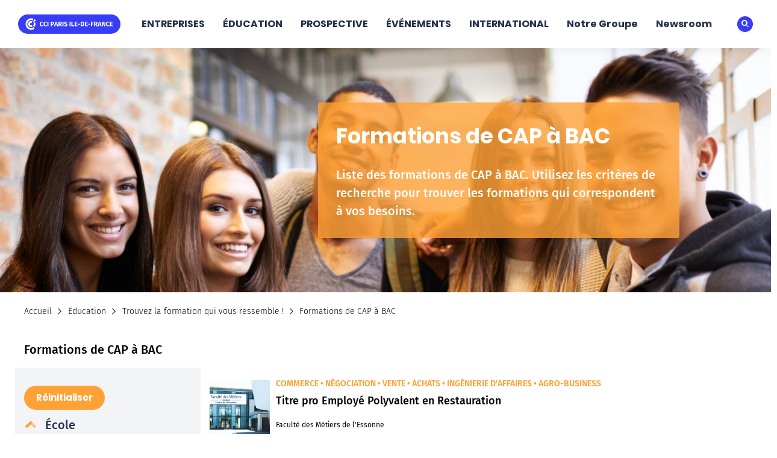

--- FILE ---
content_type: text/html; charset=UTF-8
request_url: https://www.cci-paris-idf.fr/fr/education/formations/cap-bac?f%5B0%5D=domaine_formation%3A3026&f%5B1%5D=domaine_formation%3A3031&f%5B2%5D=domaine_formation%3A3032&f%5B3%5D=domaine_formation%3A3034&f%5B4%5D=domaine_formation%3A3035&f%5B5%5D=domaine_formation%3A3039&f%5B6%5D=domaine_formation%3A3045
body_size: 20273
content:

<!DOCTYPE html>
<html  lang="fr" dir="ltr" prefix="content: http://purl.org/rss/1.0/modules/content/  dc: http://purl.org/dc/terms/  foaf: http://xmlns.com/foaf/0.1/  og: http://ogp.me/ns#  rdfs: http://www.w3.org/2000/01/rdf-schema#  schema: http://schema.org/  sioc: http://rdfs.org/sioc/ns#  sioct: http://rdfs.org/sioc/types#  skos: http://www.w3.org/2004/02/skos/core#  xsd: http://www.w3.org/2001/XMLSchema# ">
  <head>
    <meta charset="utf-8" />
<script type="text/javascript">

  var _mtm = window._mtm = window._mtm || [];
  _mtm.push({'mtm.startTime': (new Date().getTime()), 'event': 'mtm.Start'});
  (function() {
    var d=document, g=d.createElement('script'), s=d.getElementsByTagName('script')[0];
    g.async=true; g.src='https://cdn.matomo.cloud/cciparisidf.matomo.cloud/container_35ljJivB.js'; s.parentNode.insertBefore(g,s);
  })();



  var _mtm = window._mtm = window._mtm || []; _mtm.push({'mtm.startTime': (new Date().getTime()), 'event': 'mtm.Start'}); (function() { var d=document, g=d.createElement('script'), s=d.getElementsByTagName('script')[0]; g.async=true; g.src='https://cdn.matomo.cloud/cciparisidf.matomo.cloud/container_iYmSsIIe.js'; s.parentNode.insertBefore(g,s); })();  </script>
<meta name="description" content="Retrouvez toutes les formations des écoles de la CCI Paris Ile-de-France du CAP au BAC." />
<link rel="canonical" href="https://www.cci-paris-idf.fr/fr/education/formations/cap-bac" />
<meta property="og:url" content="https://www.cci-paris-idf.fr/fr/education/formations/cap-bac" />
<meta property="og:title" content="Formations de CAP à BAC" />
<meta name="Generator" content="Drupal 10 (https://www.drupal.org)" />
<meta name="MobileOptimized" content="width" />
<meta name="HandheldFriendly" content="true" />
<meta name="viewport" content="width=device-width, initial-scale=1.0" />
<link rel="icon" href="/themes/custom/generic/favicon.ico" type="image/vnd.microsoft.icon" />
<script>window.a2a_config=window.a2a_config||{};a2a_config.callbacks=[];a2a_config.overlays=[];a2a_config.templates={};a2a_config.icon_color = "transparent,#666666";

var a2a_config = a2a_config || {};
a2a_config.num_services = 4;</script>

    <title>Formations de CAP à BAC</title>
    <link rel="stylesheet" media="all" href="/core/assets/vendor/jquery.ui/themes/base/core.css?t95rig" />
<link rel="stylesheet" media="all" href="/core/assets/vendor/jquery.ui/themes/base/controlgroup.css?t95rig" />
<link rel="stylesheet" media="all" href="/core/assets/vendor/jquery.ui/themes/base/checkboxradio.css?t95rig" />
<link rel="stylesheet" media="all" href="/core/assets/vendor/jquery.ui/themes/base/resizable.css?t95rig" />
<link rel="stylesheet" media="all" href="/core/assets/vendor/jquery.ui/themes/base/button.css?t95rig" />
<link rel="stylesheet" media="all" href="/core/assets/vendor/jquery.ui/themes/base/dialog.css?t95rig" />
<link rel="stylesheet" media="all" href="/core/misc/components/progress.module.css?t95rig" />
<link rel="stylesheet" media="all" href="/core/misc/components/ajax-progress.module.css?t95rig" />
<link rel="stylesheet" media="all" href="/core/modules/system/css/components/align.module.css?t95rig" />
<link rel="stylesheet" media="all" href="/core/modules/system/css/components/fieldgroup.module.css?t95rig" />
<link rel="stylesheet" media="all" href="/core/modules/system/css/components/container-inline.module.css?t95rig" />
<link rel="stylesheet" media="all" href="/core/modules/system/css/components/clearfix.module.css?t95rig" />
<link rel="stylesheet" media="all" href="/core/modules/system/css/components/details.module.css?t95rig" />
<link rel="stylesheet" media="all" href="/core/modules/system/css/components/hidden.module.css?t95rig" />
<link rel="stylesheet" media="all" href="/core/modules/system/css/components/item-list.module.css?t95rig" />
<link rel="stylesheet" media="all" href="/core/modules/system/css/components/js.module.css?t95rig" />
<link rel="stylesheet" media="all" href="/core/modules/system/css/components/nowrap.module.css?t95rig" />
<link rel="stylesheet" media="all" href="/core/modules/system/css/components/position-container.module.css?t95rig" />
<link rel="stylesheet" media="all" href="/core/modules/system/css/components/reset-appearance.module.css?t95rig" />
<link rel="stylesheet" media="all" href="/core/modules/system/css/components/resize.module.css?t95rig" />
<link rel="stylesheet" media="all" href="/core/modules/system/css/components/system-status-counter.css?t95rig" />
<link rel="stylesheet" media="all" href="/core/modules/system/css/components/system-status-report-counters.css?t95rig" />
<link rel="stylesheet" media="all" href="/core/modules/system/css/components/system-status-report-general-info.css?t95rig" />
<link rel="stylesheet" media="all" href="/core/modules/system/css/components/tablesort.module.css?t95rig" />
<link rel="stylesheet" media="all" href="/modules/contrib/jquery_ui/assets/vendor/jquery.ui/themes/base/core.css?t95rig" />
<link rel="stylesheet" media="all" href="/core/modules/views/css/views.module.css?t95rig" />
<link rel="stylesheet" media="all" href="/core/assets/vendor/jquery.ui/themes/base/theme.css?t95rig" />
<link rel="stylesheet" media="all" href="/modules/contrib/addtoany/css/addtoany.css?t95rig" />
<link rel="stylesheet" media="all" href="/modules/contrib/better_exposed_filters/css/better_exposed_filters.css?t95rig" />
<link rel="stylesheet" media="all" href="/modules/contrib/ckeditor_readmore/css/ckeditor-readmore.css?t95rig" />
<link rel="stylesheet" media="all" href="/modules/custom/cspw_favoris/css/favoris.css?t95rig" />
<link rel="stylesheet" media="all" href="/modules/contrib/extlink/extlink.css?t95rig" />
<link rel="stylesheet" media="all" href="https://cdnjs.cloudflare.com/ajax/libs/font-awesome/6.4.2/css/all.min.css" />
<link rel="stylesheet" media="all" href="/modules/contrib/jquery_ui/assets/vendor/jquery.ui/themes/base/theme.css?t95rig" />
<link rel="stylesheet" media="all" href="/modules/contrib/paragraphs/css/paragraphs.unpublished.css?t95rig" />
<link rel="stylesheet" media="all" href="/modules/contrib/social_media_links/css/social_media_links.theme.css?t95rig" />
<link rel="stylesheet" media="all" href="/modules/contrib/webform/modules/webform_bootstrap/css/webform_bootstrap.css?t95rig" />
<link rel="stylesheet" media="all" href="/modules/contrib/jquery_ui/assets/vendor/jquery.ui/themes/base/datepicker.css?t95rig" />
<link rel="stylesheet" media="all" href="/themes/custom/generic/styles/styles.css?t95rig" />
<link rel="stylesheet" media="all" href="/themes/custom/generic/styles/styles-cspw.css?t95rig" />
<link rel="stylesheet" media="all" href="/themes/custom/generic/styles/paragraph/para-multicolumns.css?t95rig" />
<link rel="stylesheet" media="all" href="/themes/custom/generic/styles/paragraph/para-bloc-text-image.css?t95rig" />
<link rel="stylesheet" media="all" href="/themes/custom/generic/styles/paragraph/chiffres-cles.css?t95rig" />
<link rel="stylesheet" media="all" href="/themes/custom/generic/styles/paragraph/citations.css?t95rig" />
<link rel="stylesheet" media="all" href="/themes/custom/generic/styles/paragraph/block-with-cta.css?t95rig" />
<link rel="stylesheet" media="all" href="/themes/custom/generic/styles/paragraph/para-visuel-desktop-mobile.css?t95rig" />
<link rel="stylesheet" media="all" href="/themes/custom/generic/styles/breadcrumb-share/breadcrumb.css?t95rig" />
<link rel="stylesheet" media="all" href="/themes/custom/generic/styles/breadcrumb-share/addtoany.css?t95rig" />
<link rel="stylesheet" media="all" href="/themes/custom/generic/styles/paragraph/slider-1-image-aplat.css?t95rig" />
<link rel="stylesheet" media="all" href="/themes/custom/generic/styles/paragraph/paragraph--slider-2-tricolonne.css?t95rig" />
<link rel="stylesheet" media="all" href="/themes/custom/generic/styles/paragraph/photos-multiples.css?t95rig" />
<link rel="stylesheet" media="all" href="/themes/custom/generic/styles/paragraph/remontee-automatique-formations.css?t95rig" />
<link rel="stylesheet" media="all" href="/sites/default/files/asset_injector/css/alignement_menu_-8a2f474b01116638d8db6993db7c2e49.css?t95rig" />
<link rel="stylesheet" media="all" href="/sites/default/files/asset_injector/css/alignement_titre_et_texte_bloc_univer-80317db4b85707776dffba37a2b7a559.css?t95rig" />
<link rel="stylesheet" media="all" href="/sites/default/files/asset_injector/css/bloc_home_page_univers-63fbb6027504328d9669ae1499f0267c.css?t95rig" />
<link rel="stylesheet" media="all" href="/sites/default/files/asset_injector/css/captcha-81f7b47b5dabfa73e99d7d0e0ea95130.css?t95rig" />
<link rel="stylesheet" media="all" href="/sites/default/files/asset_injector/css/classe_marge_sup_7em_desktop_seulement_-ae0866d2244410c735f91a0fc1557303.css?t95rig" />
<link rel="stylesheet" media="all" href="/sites/default/files/asset_injector/css/date_de_publication_telechargement_css-1b742ace3479ae66d57aad23c83ceb17.css?t95rig" />
<link rel="stylesheet" media="all" href="/sites/default/files/asset_injector/css/desactive_la_barre_des_langues-185979897d1a8a5472e75a9238314f23.css?t95rig" />
<link rel="stylesheet" media="all" href="/sites/default/files/asset_injector/css/facette_liste_formation-1930f689371c67db0744f846bcda1ed2.css?t95rig" />
<link rel="stylesheet" media="all" href="/sites/default/files/asset_injector/css/global-22e2db518494a18954f2031efa7ed4d3.css?t95rig" />
<link rel="stylesheet" media="all" href="/sites/default/files/asset_injector/css/profil_image-152c4db22df3c27b8caf684cd6f2eab3.css?t95rig" />
<link rel="stylesheet" media="all" href="/sites/default/files/asset_injector/css/recherche-c2419da2bdd0f0bc797b47450f8d3943.css?t95rig" />
<link rel="stylesheet" media="all" href="/sites/default/files/asset_injector/css/titre_de_la_lame_international-e36e9e4e04759e3ee9e048b4630293d7.css?t95rig" />

    
    <!-- Google Tag Manager -->
    <script>(function(w,d,s,l,i){w[l]=w[l]||[];w[l].push({'gtm.start':
          new Date().getTime(),event:'gtm.js'});var f=d.getElementsByTagName(s)[0],
        j=d.createElement(s),dl=l!='dataLayer'?'&l='+l:'';j.async=true;j.src=
        'https://www.googletagmanager.com/gtm.js?id='+i+dl;f.parentNode.insertBefore(j,f);
      })(window,document,'script','dataLayer','GTM-MJPBRZ2W');</script>
    <!-- End Google Tag Manager -->
  </head>
  <body class="path-node page-node-type-liste-de-contribution has-glyphicons">
    <!-- Google Tag Manager (noscript) -->
    <noscript>
      <iframe
        src="https://www.googletagmanager.com/ns.html?id=GTM-MJPBRZ2W"
        height="0"
        width="0"
        style="display:none;visibility:hidden">
      </iframe>
    </noscript>
    <!-- End Google Tag Manager (noscript) -->
    <a href="#main-content" class="visually-hidden focusable skip-link">
      Aller au contenu principal
    </a>
    
      <div class="dialog-off-canvas-main-canvas" data-off-canvas-main-canvas>
    
<div id="page">
        <header id="header" class="header-site">
      <button id="burger-button" type="button" class="burger-button" aria-hidden="true">Menu</button>
      <div class="header-logo">
          <div class="header-logo contextual-region">
    
    <a href="/fr"><img src="/themes/custom/generic/medias/logo_cci-paris-ile-de-france.svg" alt="" width="170" height="40"><span class="header-logo__baseline" ></span></a>
  </div>

      </div>
      <div class="header-menu-wrapper" data-nosnippet>
        <nav class="header-menu">
          
  


  <ul class="first-menu">
                                                        <li class="univ-1  ">
              <a href="/fr/entreprises" >ENTREPRISES</a>
                            <div class="sub-menu" style="display: none;">
            <div class="sub-menu__wrapper">
                              <div class="sub-menu__about">
                  <div class="sub-menu__about"><span class="sub-menu__about__title">Entreprises</span>
<div class="sub-menu__about__content">
<p>De la création à la cession, nous vous accompagnons dans toutes les étapes de la vie de votre entreprise.</p>
</div>
<a class="btn btn-primary" href="/fr/entreprises">Entreprises - Tout voir</a></div>

                </div>
                            <div class="sub-menu__links">
                <ul>
                                                                                                                                <li>
                                <a href="/fr/entreprises/creation" >Créez votre entreprise</a>
                                                                                  <div class="sub-menu2">
                              <div class="sub-menu2__wrapper">
                                <button type="button" class="btn-back">Retour</button>
                                <ul >
                                                                      <li>
                                            <a href="/fr/entreprises/creation" > Comment créer votre entreprise - Tout voir</a>
                                                                                                                  </li>
                                                                      <li>
                                            <a href="/fr/entreprises/creation/comment-realiser-etude-marche" >Etude de marché</a>
                                                                                                                  </li>
                                                                      <li>
                                            <a href="/fr/entreprises/creation/choisir-statut-juridique-entreprise" >Statut juridique</a>
                                                                                                                  </li>
                                                                      <li>
                                            <a href="/fr/entreprises/creation/construire-business-plan" >Business Plan</a>
                                                                                                                  </li>
                                                                      <li>
                                            <a href="/fr/entreprises/creation/aides-financements-creer-entreprise" >Aides et financements</a>
                                                                                                                  </li>
                                                                      <li>
                                            <a href="/fr/entreprises/creation/formalites-demarches-creation-entreprise" >Formalités</a>
                                                                                                                  </li>
                                                                      <li>
                                            <a href="/fr/entreprises/creation/hebergement-incubateur-pepiniere-entreprises" >Hébergement</a>
                                                                                                                  </li>
                                                                      <li>
                                        <a href="https://www.cci-paris-idf.fr/fr/entreprises/creation/premieres-annees-activite-entreprise" target="_blank" >Premières années d&#039;activité</a>
                                                                                                                </li>
                                                                  </ul>
                              </div>
                            </div>
                                                  </li>
                                                                                                                                    <li>
                                <a href="/fr/entreprises/reprendre-entreprise" >Reprenez une entreprise</a>
                                                                                  <div class="sub-menu2">
                              <div class="sub-menu2__wrapper">
                                <button type="button" class="btn-back">Retour</button>
                                <ul >
                                                                      <li>
                                            <a href="/fr/entreprises/reprendre-entreprise" >Reprenez une entreprise - Tout voir</a>
                                                                                                                  </li>
                                                                      <li>
                                            <a href="/fr/entreprises/reprendre-entreprise/marche-entreprises" >Le marché des entreprises à reprendre</a>
                                                                                                                  </li>
                                                                      <li>
                                            <a href="/fr/entreprises/reprendre-entreprise/realiser-diagnostic-entreprise" >Réaliser le diagnostic de l&#039;entreprise</a>
                                                                                                                  </li>
                                                                      <li>
                                            <a href="/fr/entreprises/reprendre-entreprise/constituer-dossier-reprise" >Constituer le dossier de reprise</a>
                                                                                                                  </li>
                                                                      <li>
                                            <a href="/fr/entreprises/reprendre-entreprise/finaliser-reprise-demarrer-activite" >Finaliser la reprise</a>
                                                                                                                  </li>
                                                                  </ul>
                              </div>
                            </div>
                                                  </li>
                                                                                                                                    <li>
                                <a href="/fr/entreprises/developpement" >Pilotez le développement de votre entreprise</a>
                                                                                  <div class="sub-menu2">
                              <div class="sub-menu2__wrapper">
                                <button type="button" class="btn-back">Retour</button>
                                <ul >
                                                                      <li>
                                            <a href="/fr/entreprises/developpement" >Pilotez le développement de votre entreprise - Tout voir</a>
                                                                                                                  </li>
                                                                      <li>
                                            <a href="/fr/entreprises/developpement/transformation-digitale" >Transformation digitale</a>
                                                                                                                  </li>
                                                                      <li>
                                            <a href="/fr/entreprises/developpement/transition-ecologique" >Transition écologique</a>
                                                                                                                  </li>
                                                                      <li>
                                            <a href="/fr/entreprises/developpement/optimiser-gestion-ressources-humaines" >Gestion des ressources humaines</a>
                                                                                                                  </li>
                                                                      <li>
                                            <a href="/fr/entreprises/developpement/apprentissage" >Recrutement d&#039;apprentis</a>
                                                                                                                  </li>
                                                                      <li>
                                            <a href="/fr/entreprises/developpement/conformite-reglementation-droit" >Mise en conformité avec la réglementation</a>
                                                                                                                  </li>
                                                                      <li>
                                        <a href="https://www.cci-paris-idf.fr/fr/entreprises/creation/premieres-annees-activite-entreprise" target="_blank" >Premières années d&#039;activité</a>
                                                                                                                </li>
                                                                  </ul>
                              </div>
                            </div>
                                                  </li>
                                                                                                                                    <li>
                                <a href="/fr/entreprises/croissance" >Accélérez la croissance de votre entreprise</a>
                                                                                  <div class="sub-menu2">
                              <div class="sub-menu2__wrapper">
                                <button type="button" class="btn-back">Retour</button>
                                <ul >
                                                                      <li>
                                            <a href="/fr/entreprises/croissance" >Accélérez la croissance de votre entreprise - Tout voir</a>
                                                                                                                  </li>
                                                                      <li>
                                            <a href="/fr/entreprises/croissance/financement" >Trouver des financements</a>
                                                                                                                  </li>
                                                                      <li>
                                            <a href="/fr/entreprises/croissance/reseaux-entreprises-boost-pme" >Construire son réseau</a>
                                                                                                                  </li>
                                                                      <li>
                                            <a href="/fr/entreprises/croissance/croissance-pme-mentorat-entrepreneurial" >Faire grandir son entreprise grâce au mentorat</a>
                                                                                                                  </li>
                                                                      <li>
                                            <a href="/fr/entreprises/croissance/industrie/industrie-futur" >Agir pour l&#039;industrie</a>
                                                                                                                  </li>
                                                                      <li>
                                            <a href="/fr/entreprises/croissance/developpement-international" >Se développer à l&#039;international</a>
                                                                                                                  </li>
                                                                  </ul>
                              </div>
                            </div>
                                                  </li>
                                                                                                                                    <li>
                                <a href="/fr/entreprises/gestion-difficultes" >Gérez les difficultés de votre entreprise</a>
                                                                                  <div class="sub-menu2">
                              <div class="sub-menu2__wrapper">
                                <button type="button" class="btn-back">Retour</button>
                                <ul >
                                                                      <li>
                                            <a href="/fr/entreprises/gestion-difficultes" >Gérez les difficultés de votre entreprise - Tout voir</a>
                                                                                                                  </li>
                                                                      <li>
                                        <a href="https://www.cci-paris-idf.fr/fr/entreprises/gestion-difficultes/controle-fiscal-saisir-commission-conciliation" target="_blank" >Contrôle fiscal : la commission de conciliation</a>
                                                                                                                </li>
                                                                      <li>
                                            <a href="/fr/entreprises/gestion-difficultes/reglez-conflits-mediation-arbitrage" >Médiation et arbitrage avec le CMAP</a>
                                                                                                                  </li>
                                                                      <li>
                                            <a href="/fr/entreprises/gestion-difficultes/cessation-activite-comment-proceder" >Cessation d&#039;activité</a>
                                                                                                                  </li>
                                                                      <li>
                                        <a href="https://www.cci-paris-idf.fr/fr/entreprises/gestion-difficultes/que-faire-en-cas-inondation" target="_blank" >Que faire en cas d&#039;inondation ?</a>
                                                                                                                </li>
                                                                  </ul>
                              </div>
                            </div>
                                                  </li>
                                                                                                                                    <li>
                                <a href="/fr/entreprises/cession-entreprise-mode-emploi" >Transmettez/cédez votre entreprise</a>
                                                                                  <div class="sub-menu2">
                              <div class="sub-menu2__wrapper">
                                <button type="button" class="btn-back">Retour</button>
                                <ul >
                                                                      <li>
                                            <a href="/fr/entreprises/cession-entreprise-mode-emploi" >Transmettez/cédez votre entreprise - Tout voir</a>
                                                                                                                  </li>
                                                                      <li>
                                            <a href="/fr/entreprises/cession-entreprise-mode-emploi/trouver-repreneur-entreprise" >Recherchez un repreneur</a>
                                                                                                                  </li>
                                                                      <li>
                                            <a href="/fr/entreprises/cession-entreprise-mode-emploi/calculer-valeur-entreprise" >Évaluez votre entreprise</a>
                                                                                                                  </li>
                                                                      <li>
                                            <a href="/fr/entreprises/cession-entreprise-mode-emploi/conclure-vente-entreprise" >Concluez la vente</a>
                                                                                                                  </li>
                                                                  </ul>
                              </div>
                            </div>
                                                  </li>
                                                                                                                                                                  </ul>
              </div>
                                            <div class="sub-menu__featured">
                                    <div class="libelle__featured">ZOOM SUR</div>
                  <a href="/fr/entreprises/reprendre-entreprise">
  <div class="sub-menu__featured__visual">
    <figure>
      
            <div class="field field--name-field-page-standard-illustration field--type-entity-reference field--label-hidden field__item"><article class="media media--type-image media--view-mode-largeur-355">
  
      
  <div class="field field--name-field-media-image field--type-image field--label-visually_hidden">
    <div class="field__label visually-hidden">Image</div>
              <div class="field__item">  <img loading="lazy" src="/sites/default/files/styles/largeur_355/public/2023-10/Reprise-Entreprise-Simonkr-GettyImages-1920x510.jpg?itok=Qe9DAiix" width="355" height="94" alt="Reprise d&#039;entreprise" title="Reprise d&#039;entreprise - © Simonkr-GettyImages" typeof="foaf:Image" class="img-responsive" />


</div>
          </div>

  </article>
</div>
      
      <figcaption></figcaption>
    </figure>
  </div>
  <div class="sub-menu__featured__tags">
    
  </div>
  <div class="sub-menu__featured__title">
        
<span>Comment reprendre une entreprise ?</span>

  </div>
</a>

                  <div class="sub-menu__featured__date accroche">Vous souhaitez devenir votre propre patron ? Ou, déjà chef d’entreprise, vous voulez accélérer le développement de votre activité ? Reprenez une entreprise et suivez le guide !
</div>
                                                          <div class="call-to-action_button">
                      <a target="_blank"  href="https://www.cci-paris-idf.fr/fr/entreprises/actualites"
                         class="btn btn-primary">Retrouvez toutes nos actualités
                      </a>
                    </div>
                                  </div>
                <button type="button" class="filters__close">Fermer</button>
                            </div>
          </div>
              </li>
                                                        <li class="univ-2  ">
              <a href="/fr/education" >ÉDUCATION</a>
                            <div class="sub-menu" style="display: none;">
            <div class="sub-menu__wrapper">
                              <div class="sub-menu__about">
                  <div class="sub-menu__about"><span class="sub-menu__about__title">Éducation</span>
<div class="sub-menu__about__content">
<p>Nouveaux métiers, nouveaux défis, nouvelles formations, nos écoles se réinventent en permanence pour répondre en temps réel aux besoins des jeunes et des entreprises.</p>
</div>
<a class="btn btn-primary" href="/fr/education">Éducation - Tout voir</a></div>

                </div>
                            <div class="sub-menu__links">
                <ul>
                                                                                                                                <li>
                                <span>Découvrir nos écoles</span>
                                                                                  <div class="sub-menu2">
                              <div class="sub-menu2__wrapper">
                                <button type="button" class="btn-back">Retour</button>
                                <ul >
                                                                      <li>
                                            <a href="/fr/education/ecoles" >Découvrir nos écoles - Tout voir</a>
                                                                                                                  </li>
                                                                      <li>
                                            <a href="/fr/education/ecoles/choisir-ecole" >Nos écoles</a>
                                                                                                                  </li>
                                                                      <li>
                                            <a href="/fr/education/ecoles/ouverture-internationale" >L&#039;ouverture internationale de nos écoles</a>
                                                                                                                  </li>
                                                                      <li>
                                            <a href="/fr/education/ecoles/versement-taxe-apprentissage-ecoles-cci" >Soutenir nos écoles en leur versant votre taxe d’apprentissage</a>
                                                                                                                  </li>
                                                                  </ul>
                              </div>
                            </div>
                                                  </li>
                                                                                                                                    <li>
                            <a href="https://www.cci-paris-idf.fr/fr/education/engagements-educatifs" target="_blank" >Consulter nos engagements</a>
                                                                                <div class="sub-menu2">
                              <div class="sub-menu2__wrapper">
                                <button type="button" class="btn-back">Retour</button>
                                <ul >
                                                                      <li>
                                            <a href="/fr/education/engagements-educatifs" >Nos engagements - Tout voir</a>
                                                                                                                  </li>
                                                                      <li>
                                            <a href="/fr/education/engagements-educatifs/raison-etre-groupe-educatif" >Notre raison d’être</a>
                                                                                                                  </li>
                                                                      <li>
                                            <a href="/fr/education/apprentissage/engagement-qualite" >Notre engagement qualité</a>
                                                                                                                  </li>
                                                                      <li>
                                            <a href="/fr/education/apprentissage/mission-handicap" >Notre mission handicap</a>
                                                                                                                  </li>
                                                                  </ul>
                              </div>
                            </div>
                                                  </li>
                                                                                                                                    <li>
                                <a href="/fr/education/apprentissage" >Pourquoi choisir l&#039;apprentissage ?</a>
                                                                                  <div class="sub-menu2">
                              <div class="sub-menu2__wrapper">
                                <button type="button" class="btn-back">Retour</button>
                                <ul >
                                                                      <li>
                                            <a href="/fr/education/apprentissage" >Pourquoi choisir l’apprentissage ? - Tout voir</a>
                                                                                                                  </li>
                                                                      <li>
                                            <a href="/fr/education/apprentissage/cfa-cci-paris-ile-de-france" >Le CFA de la CCI Paris Ile-de-France</a>
                                                                                                                  </li>
                                                                      <li>
                                            <a href="/fr/education/apprentissage/formation-alternance" >Nos formations en alternance</a>
                                                                                                                  </li>
                                                                      <li>
                                            <a href="/fr/education/apprentissage/contrat-apprentissage-contrat-professionnalisation" >Contrat d&#039;apprentissage ou de professionnalisation</a>
                                                                                                                  </li>
                                                                      <li>
                                            <a href="/fr/education/apprentissage/trouver-entreprise-contrat-apprentissage" >Recherche d&#039;entreprise</a>
                                                                                                                  </li>
                                                                      <li>
                                            <a href="/fr/education/apprentissage/international" >Apprentissage à l’international</a>
                                                                                                                  </li>
                                                                      <li>
                                            <a href="/fr/education/apprentissage/mediateur-apprentissage" >Médiateur de l&#039;apprentissage</a>
                                                                                                                  </li>
                                                                      <li>
                                            <a href="/fr/education/apprentissage/mission-handicap" >Apprentissage et handicap</a>
                                                                                                                  </li>
                                                                      <li>
                                            <a href="/fr/education/apprentissage/engagement-qualite" >Notre engagement qualité - Qualiopi</a>
                                                                                                                  </li>
                                                                  </ul>
                              </div>
                            </div>
                                                  </li>
                                                                                                                                    <li>
                                <a href="/fr/education/orientation" >Réussir son orientation</a>
                                                                                  <div class="sub-menu2">
                              <div class="sub-menu2__wrapper">
                                <button type="button" class="btn-back">Retour</button>
                                <ul >
                                                                      <li>
                                            <a href="/fr/education/orientation" >Réussir son orientation - Tout voir</a>
                                                                                                                  </li>
                                                                      <li>
                                            <a href="/fr/education/orientation/trouver-metier-ideal" >Choisir son métier</a>
                                                                                                                  </li>
                                                                      <li>
                                            <a href="/fr/education/orientation/choix-formation" >Choisir sa formation</a>
                                                                                                                  </li>
                                                                      <li>
                                            <a href="/fr/education/orientation/accompagnement-orientation" >Se faire accompagner</a>
                                                                                                                  </li>
                                                                      <li>
                                            <a href="/fr/education/orientation/centre-information-orientation-professionnelle" >Notre centre d&#039;orientation</a>
                                                                                                                  </li>
                                                                      <li>
                                            <a href="/fr/education/orientation/formation-diplome-reconnu-etat-entreprises" >Savoir si un diplôme est reconnu</a>
                                                                                                                  </li>
                                                                      <li>
                                            <a href="/fr/education/orientation/formation-certification-professionnelle" >Le guide de la certification professionnelle</a>
                                                                                                                  </li>
                                                                  </ul>
                              </div>
                            </div>
                                                  </li>
                                                                                                                                    <li>
                                <a href="/fr/education/formation-continue-valorisation-competences" >Se former tout au long de la vie</a>
                                                                                  <div class="sub-menu2">
                              <div class="sub-menu2__wrapper">
                                <button type="button" class="btn-back">Retour</button>
                                <ul >
                                                                      <li>
                                            <a href="/fr/education/formation-continue-valorisation-competences" >Se former tout au long de la vie - Tout voir</a>
                                                                                                                  </li>
                                                                      <li>
                                            <a href="/fr/education/formation-continue-valorisation-competences/validation-acquis-experience-vae" >Validation des acquis de l&#039;expérience</a>
                                                                                                                  </li>
                                                                      <li>
                                            <a href="/fr/education/formation-continue-valorisation-competences/compte-personnel-formation" >Compte personnel de formation</a>
                                                                                                                  </li>
                                                                      <li>
                                            <a href="/fr/education/formation-continue-valorisation-competences/certification-francais-tef" >Certification de son niveau de français</a>
                                                                                                                  </li>
                                                                      <li>
                                            <a href="/fr/education/formation-continue-valorisation-competences/certifier-competences-collaborateurs" >Certificat de compétences en entreprise (CCE)</a>
                                                                                                                  </li>
                                                                  </ul>
                              </div>
                            </div>
                                                  </li>
                                                                                                                                    <li>
                                <a href="/fr/education/creer-entreprise-etudiant" >Créer son entreprise quand on est étudiant</a>
                                                                                  <div class="sub-menu2">
                              <div class="sub-menu2__wrapper">
                                <button type="button" class="btn-back">Retour</button>
                                <ul >
                                                                      <li>
                                            <a href="/fr/education/creer-entreprise-etudiant" >Créer son entreprise quand on est étudiant - Tout voir</a>
                                                                                                                  </li>
                                                                      <li>
                                            <a href="/fr/education/creer-entreprise-etudiant/statut-etudiant-entrepreneur" >Le statut d&#039;étudiant-entrepreneur</a>
                                                                                                                  </li>
                                                                      <li>
                                            <a href="/fr/education/creer-entreprise-etudiant/incubateurs-ecoles" >Les incubateurs de nos écoles</a>
                                                                                                                  </li>
                                                                  </ul>
                              </div>
                            </div>
                                                  </li>
                                                                                                                                                                  </ul>
              </div>
                                            <div class="sub-menu__featured">
                                    <div class="libelle__featured">ZOOM SUR</div>
                  <a href="/fr/Education/JPO">
  <div class="sub-menu__featured__visual">
    <figure>
      
            <div class="field field--name-field-page-standard-illustration field--type-entity-reference field--label-hidden field__item"><article class="media media--type-image media--view-mode-largeur-355">
  
      
  <div class="field field--name-field-media-image field--type-image field--label-visually_hidden">
    <div class="field__label visually-hidden">Image</div>
              <div class="field__item">  <img loading="lazy" src="/sites/default/files/styles/largeur_355/public/2025-12/jpo-2026-header-page-web.png?itok=eZgufTgM" width="355" height="94" alt="JPO" title="JPO - © CCI Paris Ile-de-France" typeof="foaf:Image" class="img-responsive" />


</div>
          </div>

  </article>
</div>
      
      <figcaption></figcaption>
    </figure>
  </div>
  <div class="sub-menu__featured__tags">
    
  </div>
  <div class="sub-menu__featured__title">
        
<span>Portes ouvertes dans nos écoles : tracez votre avenir professionnel !</span>

  </div>
</a>

                  <div class="sub-menu__featured__date accroche">Participez à la Journée Portes Ouvertes organisée par nos écoles samedi 7 février 2026. Une journée pour découvrir, vous informer et tracer votre avenir !</div>
                                                          <div class="call-to-action_button">
                      <a  href="/fr/Education/JPO"
                         class="btn btn-primary">En savoir plus
                      </a>
                    </div>
                                  </div>
                <button type="button" class="filters__close">Fermer</button>
                            </div>
          </div>
              </li>
                                                        <li class="univ-3  ">
              <a href="/fr/prospective" >PROSPECTIVE</a>
                            <div class="sub-menu" style="display: none;">
            <div class="sub-menu__wrapper">
                              <div class="sub-menu__about">
                  <div class="sub-menu__about"><span class="sub-menu__about__title">Prospective</span>
<div class="sub-menu__about__content">
<p>Élus et experts se mobilisent pour défendre vos intérêts et identifier ce que seront les futurs enjeux des entreprises. Économistes et statisticiens analysent l'activité économique du territoire pour mieux détecter les tendances de demain.</p>
</div>
<a class="btn btn-primary" href="/fr/prospective">Prospective - Tout voir</a></div>

                </div>
                            <div class="sub-menu__links">
                <ul>
                                                                                                                                <li>
                                <a href="/fr/prospective/travaux-publications" >Travaux et publications</a>
                                                                              </li>
                                                                                                                                    <li>
                                <a href="/fr/prospective/crocis" >Observatoire économique (CROCIS)</a>
                                                                                  <div class="sub-menu2">
                              <div class="sub-menu2__wrapper">
                                <button type="button" class="btn-back">Retour</button>
                                <ul >
                                                                      <li>
                                            <a href="/fr/prospective/crocis" >Le CROCIS - Tout voir</a>
                                                                                                                  </li>
                                                                      <li>
                                            <a href="/fr/prospective/crocis/publications-crocis" >Les publications </a>
                                                                                                                  </li>
                                                                      <li>
                                            <a href="/fr/prospective/crocis/activites" >Les activités</a>
                                                                                                                  </li>
                                                                      <li>
                                            <span>Les rubriques</span>
                                                                                                                      <div class="sub-menu2">
                                          <div class="sub-menu2__wrapper">
                                            <button type="button" class="btn-back">Retour</button>
                                            <ul >
                                                                                              <li>
                                                        <span>Les rubriques :</span>
                                                  </li>
                                                                                              <li>
                                                        <a href="/fr/prospective/crocis/conjoncture-demographie-entreprises" >Conjoncture et démographie d&#039;entreprises</a>
                                                  </li>
                                                                                              <li>
                                                        <a href="/fr/prospective/crocis/enquetes" >Enquêtes</a>
                                                  </li>
                                                                                              <li>
                                                        <a href="/fr/prospective/crocis/etudes-thematiques-benchmark" >Etudes thématiques et benchmark</a>
                                                  </li>
                                                                                          </ul>
                                          </div>
                                        </div>
                                                                          </li>
                                                                      <li>
                                            <span>Les collections</span>
                                                                                                                      <div class="sub-menu2">
                                          <div class="sub-menu2__wrapper">
                                            <button type="button" class="btn-back">Retour</button>
                                            <ul >
                                                                                              <li>
                                                        <span>Les collections :</span>
                                                  </li>
                                                                                              <li>
                                                        <a href="/fr/prospective/crocis/enjeux-ile-de-france" >Enjeux Ile-de-France</a>
                                                  </li>
                                                                                              <li>
                                                        <a href="/fr/prospective/crocis/cahiers-du-crocis" >Les Cahiers du CROCIS</a>
                                                  </li>
                                                                                              <li>
                                                        <a href="/fr/prospective/crocis/tableau-de-bord-economique-ile-de-france" >Tableaux de bord économiques de l&#039;Ile-de-France</a>
                                                  </li>
                                                                                              <li>
                                                        <a href="/fr/prospective/crocis/barometres-image-pme" >Baromètres « Image PME »</a>
                                                  </li>
                                                                                          </ul>
                                          </div>
                                        </div>
                                                                          </li>
                                                                      <li>
                                            <a href="/fr/prospective/crocis/formations-prestations" >Formations &amp; prestations</a>
                                                                                                                  </li>
                                                                  </ul>
                              </div>
                            </div>
                                                  </li>
                                                                                                                                    <li>
                                <a href="/fr/prospective/crocis/chiffres-cles-region-ile-de-france" >Chiffres-clés de l&#039;Ile-de-France</a>
                                                                              </li>
                                                                                                                                    <li>
                                <a href="/fr/prospective/crocis/cartographie" >Cartographie économique</a>
                                                                              </li>
                                                                                                                                    <li>
                                <a href="/fr/prospective/creda/les-publications-du-creda" >CREDA</a>
                                                                              </li>
                                                                                                                                    <li>
                                <a href="/fr/prospective/oced" >L’Observatoire consulaire des entreprises en difficulté (OCED)</a>
                                                                                  <div class="sub-menu2">
                              <div class="sub-menu2__wrapper">
                                <button type="button" class="btn-back">Retour</button>
                                <ul >
                                                                      <li>
                                            <a href="/fr/prospective/oced" >L&#039;OCED - Tout voir</a>
                                                                                                                  </li>
                                                                      <li>
                                            <a href="/fr/les-bulletins-de-sante-des-entreprises-en-france-et-en-ile-de-france-2025" >Bulletins de santé des entreprises</a>
                                                                                                                  </li>
                                                                      <li>
                                            <a href="/fr/prospective/oced/chiffres-statistiques-observatoire-entreprises-difficulte" >Chiffres &amp; Statistiques</a>
                                                                                                                  </li>
                                                                      <li>
                                            <a href="/fr/prospective/oced/etudes-observatoire-entreprises-difficulte" >Études</a>
                                                                                                                  </li>
                                                                      <li>
                                            <a href="/fr/prospective/oced/aides-demarches-observatoire-entreprises-difficulte" >Aides et démarches</a>
                                                                                                                  </li>
                                                                  </ul>
                              </div>
                            </div>
                                                  </li>
                                                                                                                                                                  </ul>
              </div>
                                            <div class="sub-menu__featured">
                                    <div class="libelle__featured">ZOOM SUR</div>
                  <a href="/fr/prospective/delais-paiement-factures">
  <div class="sub-menu__featured__visual">
    <figure>
      
            <div class="field field--name-field-page-standard-illustration field--type-entity-reference field--label-hidden field__item"><article class="media media--type-image media--view-mode-largeur-355">
  
      
  <div class="field field--name-field-media-image field--type-image field--label-visually_hidden">
    <div class="field__label visually-hidden">Image</div>
              <div class="field__item">  <img loading="lazy" src="/sites/default/files/styles/largeur_355/public/2025-09/H1_d%C3%A9lais%20de%20paiement.png?itok=NSOIqn-u" width="355" height="131" alt="H1_délais de paiement" title="H1_délais de paiement - © CCI Paris Ile-de-France" typeof="foaf:Image" class="img-responsive" />


</div>
          </div>

  </article>
</div>
      
      <figcaption></figcaption>
    </figure>
  </div>
  <div class="sub-menu__featured__tags">
    
  </div>
  <div class="sub-menu__featured__title">
        
<span>Assurer le paiement des factures dans des délais raisonnables</span>

  </div>
</a>

                  <div class="sub-menu__featured__date accroche">Tout retard de paiement, même minime, fragilise l’entreprise créancière. Alors quand les délais pour obtenir le règlement des factures s’allongent, voire débouchent sur un défaut de paiement, c’est la survie même de l’entreprise qui est en jeu. </div>
                                                          <div class="call-to-action_button">
                      <a  href="/fr/prospective/delais-paiement-factures"
                         class="btn btn-primary">En savoir plus
                      </a>
                    </div>
                                  </div>
                <button type="button" class="filters__close">Fermer</button>
                            </div>
          </div>
              </li>
                                                        <li class="univ-4  ">
              <a href="/fr/evenements-salons" >ÉVÉNEMENTS</a>
                            <div class="sub-menu" style="display: none;">
            <div class="sub-menu__wrapper">
                              <div class="sub-menu__about">
                  <div class="sub-menu__about"><span class="sub-menu__about__title">Événements</span>
<div class="sub-menu__about__content">
<p>Les salons, les congrès et la location de nos espaces pour vos événements… autant d’opportunités pour promouvoir vos produits et votre activité, nouer des partenariats et accéder à de nouveaux marchés.</p>
</div>
<a class="btn btn-primary" href="/fr/evenements-salons">Événements - Tout voir</a></div>

                </div>
                            <div class="sub-menu__links">
                <ul>
                                                                                                                                <li>
                                <a href="/fr/evenements-salons/salons-foires-paris-ile-de-france" >Agenda des salons à Paris Ile-de-France</a>
                                                                              </li>
                                                                                                                                    <li>
                                <a href="/fr/evenements-salons/sites-expositions-congres" >Nos filiales de l&#039;événementiel d&#039;affaires : Viparis et Comexposium</a>
                                                                              </li>
                                                                                                                                    <li>
                                <a href="/fr/prospective/crocis/tourismes-affaires" >Cartographie des sites d&#039;expositions et de congrès franciliens</a>
                                                                              </li>
                                                                                                                                                                  </ul>
              </div>
                                            <div class="sub-menu__featured">
                                    <div class="libelle__featured">ZOOM SUR</div>
                  <a href="/fr/prospective/mobilite-touristes-paris-idf">
  <div class="sub-menu__featured__visual">
    <figure>
      
            <div class="field field--name-field-page-standard-illustration field--type-entity-reference field--label-hidden field__item"><article class="media media--type-image media--view-mode-largeur-355">
  
      
  <div class="field field--name-field-media-image field--type-image field--label-visually_hidden">
    <div class="field__label visually-hidden">Image</div>
              <div class="field__item">  <img loading="lazy" src="/sites/default/files/styles/largeur_355/public/2024-11/H1%20AdobeStock_868163318.png?itok=Vgs2syIF" width="355" height="131" alt="H1Mobilité des touristes" title="H1Mobilité des touristes - © Aris-Suwanmalee-AdobeStock" typeof="foaf:Image" class="img-responsive" />


</div>
          </div>

  </article>
</div>
      
      <figcaption></figcaption>
    </figure>
  </div>
  <div class="sub-menu__featured__tags">
    
  </div>
  <div class="sub-menu__featured__title">
        
<span>La mobilité des touristes en région Paris Île-de-France</span>

  </div>
</a>

                  <div class="sub-menu__featured__date accroche">Améliorer l’accessibilité, l&#039;accueil, la sécurité et l’offre de transports est devenu indispensable pour conforter la place de leader de la région capitale.</div>
                                                          <div class="call-to-action_button">
                      <a  href="/fr/prospective/mobilite-touristes-paris-idf"
                         class="btn btn-primary">En savoir plus
                      </a>
                    </div>
                                  </div>
                <button type="button" class="filters__close">Fermer</button>
                            </div>
          </div>
              </li>
                                                        <li class="univ-5  ">
              <a href="/fr/international" >INTERNATIONAL</a>
                            <div class="sub-menu" style="display: none;">
            <div class="sub-menu__wrapper">
                              <div class="sub-menu__about">
                  <div class="sub-menu__about"><span class="sub-menu__about__title">Nos actions à l'international</span>
<div class="sub-menu__about__content">
<p>Entreprises, étudiants, experts… élargissez vos horizons !</p>
</div>
<a class="btn btn-primary" href="/fr/international">International - Tout voir</a></div>

                </div>
                            <div class="sub-menu__links">
                <ul>
                                                                                                                                <li>
                                <a href="/fr/entreprises/croissance/developpement-international" >Développez son entreprise à l&#039;international</a>
                                                                                  <div class="sub-menu2">
                              <div class="sub-menu2__wrapper">
                                <button type="button" class="btn-back">Retour</button>
                                <ul >
                                                                      <li>
                                            <a href="/fr/entreprises/croissance/developpement-international" >Développer son entreprise à l&#039;international - Tout voir</a>
                                                                                                                  </li>
                                                                      <li>
                                            <a href="/fr/entreprises/croissance/developpement-international/demarrer-export" >Démarrer à l&#039;export</a>
                                                                                                                  </li>
                                                                      <li>
                                            <a href="/fr/entreprises/croissance/developpement-international/developper-presence-vendre-simplanter" >Développer sa présence</a>
                                                                                                                  </li>
                                                                      <li>
                                            <a href="/fr/entreprises/croissance/developpement-international/formalites-exportation" >Formalités export</a>
                                                                                                                  </li>
                                                                      <li>
                                            <a href="/fr/entreprises/croissance/developpement-international/financer-export" >Financement</a>
                                                                                                                  </li>
                                                                      <li>
                                            <a href="/fr/entreprises/croissance/developpement-international/recrutement-formation-competences" >Gestion des compétences</a>
                                                                                                                  </li>
                                                                      <li>
                                            <a href="/fr/entreprises/croissance/developpement-international/sappuyer-reseaux-entreprises-exporter" >Des réseaux pour exporter</a>
                                                                                                                  </li>
                                                                  </ul>
                              </div>
                            </div>
                                                  </li>
                                                                                                                                    <li>
                                <a href="/fr/education/ecoles/ouverture-internationale" >Formations et compétences à l&#039;international</a>
                                                                                  <div class="sub-menu2">
                              <div class="sub-menu2__wrapper">
                                <button type="button" class="btn-back">Retour</button>
                                <ul >
                                                                      <li>
                                            <a href="/fr/education/ecoles/ouverture-internationale" >Formations et compétences à l&#039;international</a>
                                                                                                                  </li>
                                                                      <li>
                                            <a href="/fr/education/ecoles/ouverture-internationale" >L&#039;ouverture internationale de nos écoles</a>
                                                                                                                  </li>
                                                                      <li>
                                            <a href="/fr/entreprises/croissance/developpement-international/recrutement-formation-competences" >Recruter, former à l&#039;international</a>
                                                                                                                  </li>
                                                                  </ul>
                              </div>
                            </div>
                                                  </li>
                                                                                                                                    <li>
                            <a href="https://www.cci-paris-idf.fr/fr/prospective/travaux-publications?combine=&amp;themes%5B13851%5D=13851&amp;themes%5B13843%5D=13843&amp;items_per_page=10" target="_blank" >Etudes et publications sur l&#039;international</a>
                                                                            </li>
                                                                            </ul>
              </div>
                                            <div class="sub-menu__featured">
                                    <div class="libelle__featured">ZOOM SUR</div>
                  <a href="/fr/entreprises/croissance/developpement-international">
  <div class="sub-menu__featured__visual">
    <figure>
      
            <div class="field field--name-field-page-standard-illustration field--type-entity-reference field--label-hidden field__item"><article class="media media--type-image media--view-mode-largeur-355">
  
      
  <div class="field field--name-field-media-image field--type-image field--label-visually_hidden">
    <div class="field__label visually-hidden">Image</div>
              <div class="field__item">  <img loading="lazy" src="/sites/default/files/styles/largeur_355/public/2021-09/mnbb-IStock-GettyImages-1920X510.jpg?itok=WDgtiqpB" width="355" height="94" alt="Développement international - Desktop" title="Développement international - Desktop - © Mnbb-IStock-GettyImages" typeof="foaf:Image" class="img-responsive" />


</div>
          </div>

  </article>
</div>
      
      <figcaption></figcaption>
    </figure>
  </div>
  <div class="sub-menu__featured__tags">
    
  </div>
  <div class="sub-menu__featured__title">
        
<span>Développez votre entreprise à l&#039;international</span>

  </div>
</a>

                  <div class="sub-menu__featured__date accroche">Exporter est un levier de croissance décisif pour votre entreprise. Mais que vous débutiez ou non à l’export, se lancer à l&#039;international ne s&#039;improvise pas, suivez le guide !</div>
                                                          <div class="call-to-action_button">
                      <a  href="/fr/entreprises/croissance/developpement-international"
                         class="btn btn-primary">En savoir plus
                      </a>
                    </div>
                                  </div>
                <button type="button" class="filters__close">Fermer</button>
                            </div>
          </div>
              </li>
                                                        <li class="univ-6  ">
              <a href="/fr/notre-groupe" >Notre Groupe</a>
                            <div class="sub-menu" style="display: none;">
            <div class="sub-menu__wrapper">
                              <div class="sub-menu__about">
                  <div class="sub-menu__about"><span class="sub-menu__about__title">Notre Groupe</span>
<div class="sub-menu__about__content">
<p>Acteur majeur de l'économie régionale, au service des entreprises, des jeunes et des territoires pour favoriser le développement de la croissance et de l’emploi.</p>
</div>
<a class="btn btn-primary" href="/fr/notre-groupe">Notre Groupe - Tout voir</a></div>

                </div>
                            <div class="sub-menu__links">
                <ul>
                                                                                                                                <li>
                                <a href="/fr/notre-groupe/histoire" >Notre histoire</a>
                                                                              </li>
                                                                                                                                    <li>
                                <a href="/fr/notre-groupe/missions" >Nos missions</a>
                                                                              </li>
                                                                                                                                    <li>
                                <a href="/fr/notre-groupe/organisation" >Notre organisation</a>
                                                                                  <div class="sub-menu2">
                              <div class="sub-menu2__wrapper">
                                <button type="button" class="btn-back">Retour</button>
                                <ul >
                                                                      <li>
                                            <a href="/fr/notre-groupe/organisation" >Notre organisation - Tout voir</a>
                                                                                                                  </li>
                                                                      <li>
                                            <a href="/fr/notre-groupe/organisation/president" >Président</a>
                                                                                                                  </li>
                                                                      <li>
                                            <a href="/fr/notre-groupe/organisation/bureau" >Bureau</a>
                                                                                                                  </li>
                                                                      <li>
                                            <a href="/fr/notre-groupe/organisation/elus-assemblee-regionale" >Elus et assemblée régionale</a>
                                                                                                                  </li>
                                                                      <li>
                                            <a href="/fr/notre-groupe/organisation/directeur-general" >Directeur général</a>
                                                                                                                  </li>
                                                                      <li>
                                            <a href="/fr/notre-groupe/adresses-contacts" >Nos implantations</a>
                                                                                                                  </li>
                                                                      <li>
                                            <a href="/fr/notre-groupe/organisation/marques-sites-internet" >Nos marques et sites web</a>
                                                                                                                  </li>
                                                                  </ul>
                              </div>
                            </div>
                                                  </li>
                                                                                                                                    <li>
                                <a href="/fr/notre-groupe/finances-juridique" >Finances et juridique</a>
                                                                                  <div class="sub-menu2">
                              <div class="sub-menu2__wrapper">
                                <button type="button" class="btn-back">Retour</button>
                                <ul >
                                                                      <li>
                                            <a href="/fr/notre-groupe/finances-juridique" >Finances et juridique - Tout voir</a>
                                                                                                                  </li>
                                                                      <li>
                                            <a href="/fr/notre-groupe/Finances-juridique/delegations-signature-competence" >Délégations de signature et de compétence</a>
                                                                                                                  </li>
                                                                      <li>
                                            <a href="/fr/notre-groupe/finances-juridique/marches-publics" >Marchés publics</a>
                                                                                                                  </li>
                                                                      <li>
                                            <a href="/fr/notre-groupe/Finances-juridique/fonds-europeens" >Fonds européens</a>
                                                                                                                  </li>
                                                                      <li>
                                            <a href="/fr/notre-groupe/finances-juridique/commissions-fiscales-conciliation" >Commissions fiscales de conciliation</a>
                                                                                                                  </li>
                                                                  </ul>
                              </div>
                            </div>
                                                  </li>
                                                                                                                                    <li>
                                <a href="/fr/notre-groupe/rse-responsabilite-societale-environnementale" >Nos engagements RSE</a>
                                                                              </li>
                                                                                                                                    <li>
                                <a href="/fr/notre-groupe/offres-emploi-corporate" >Nous rejoindre</a>
                                                                                  <div class="sub-menu2">
                              <div class="sub-menu2__wrapper">
                                <button type="button" class="btn-back">Retour</button>
                                <ul >
                                                                      <li>
                                            <a href="/fr/notre-groupe/nous-rejoindre" >Nous rejoindre - Tout voir</a>
                                                                                                                  </li>
                                                                      <li>
                                            <a href="/fr/notre-groupe/nous-rejoindre/developper-talents" >Développer les talents</a>
                                                                                                                  </li>
                                                                      <li>
                                            <a href="/fr/notre-groupe/offres-emploi-corporate" >Nos offres d&#039;emploi </a>
                                                                                                                  </li>
                                                                  </ul>
                              </div>
                            </div>
                                                  </li>
                                                                            </ul>
              </div>
                                            <div class="sub-menu__featured">
                                    <div class="libelle__featured">ZOOM SUR</div>
                  <a href="/fr/notre-groupe/nouveau-siege-jouhaux-toudic">
  <div class="sub-menu__featured__visual">
    <figure>
      
            <div class="field field--name-field-page-standard-illustration field--type-entity-reference field--label-hidden field__item"><article class="media media--type-image media--view-mode-largeur-355">
  
      
  <div class="field field--name-field-media-image field--type-image field--label-visually_hidden">
    <div class="field__label visually-hidden">Image</div>
              <div class="field__item">  <img loading="lazy" src="/sites/default/files/styles/largeur_355/public/2025-03/JT-1920x510.jpg?itok=qMVzAfqL" width="355" height="94" alt="Jouhaux-Toudic" title="Jouhaux-Toudic - © CCI Paris Idf" typeof="foaf:Image" class="img-responsive" />


</div>
          </div>

  </article>
</div>
      
      <figcaption></figcaption>
    </figure>
  </div>
  <div class="sub-menu__featured__tags">
    
  </div>
  <div class="sub-menu__featured__title">
        
<span>Jouhaux-Toudic : le nouveau siège de la CCI Paris Ile-de-France </span>

  </div>
</a>

                  <div class="sub-menu__featured__date accroche">En 2025, la CCI Paris Ile-de-France installe son nouveau siège à République pour plus d&#039;efficacité et de proximité avec les entreprises ! On vous en dit plus sur cet ambitieux projet. </div>
                                                          <div class="call-to-action_button">
                      <a  href="/fr/notre-groupe/nouveau-siege-jouhaux-toudic"
                         class="btn btn-primary">Découvrir notre nouveau siège
                      </a>
                    </div>
                                  </div>
                <button type="button" class="filters__close">Fermer</button>
                            </div>
          </div>
              </li>
                                                        <li class="univ-7  ">
              <a href="/fr/newsroom" >Newsroom</a>
                            <div class="sub-menu" style="display: none;">
            <div class="sub-menu__wrapper">
                              <div class="sub-menu__about">
                  <div class="sub-menu__about"><span class="sub-menu__about__title">Newsroom</span>
<div class="sub-menu__about__content">
<p>Pour rester connecté à l'actualité économique de notre région.</p>
</div>
<a class="btn btn-primary" href="/fr/newsroom">Newsroom - Tout voir</a></div>

                </div>
                            <div class="sub-menu__links">
                <ul>
                                                                                                                                <li>
                                <a href="/fr/newsroom/presse/tous-communiques-presse" >Communiqués &amp; dossiers de presse</a>
                                                                              </li>
                                                                                                                                    <li>
                                <a href="/fr/prospective/travaux-publications" >Travaux et publications</a>
                                                                              </li>
                                                                                                                                    <li>
                                <a href="/fr/actualites" >Actualités</a>
                                                                              </li>
                                                                                                                                    <li>
                                <a href="/fr/notre-groupe/organisation/president" >Le Président dans les médias</a>
                                                                              </li>
                                                                                                                                    <li>
                                <a href="/fr/newsroom/rapport-activite" >Rapport d&#039;activité</a>
                                                                              </li>
                                                                                                                                    <li>
                                <a href="/fr/newsroom/abonnement-newsletter" >Newsletter</a>
                                                                              </li>
                                                                            </ul>
              </div>
                                            <div class="sub-menu__featured">
                                    <div class="libelle__featured">A LA UNE</div>
                  <a href="/fr/newsroom/rapport-activite">
  <div class="sub-menu__featured__visual">
    <figure>
      
            <div class="field field--name-field-page-standard-illustration field--type-entity-reference field--label-hidden field__item"><article class="media media--type-image media--view-mode-largeur-355">
  
      
  <div class="field field--name-field-media-image field--type-image field--label-visually_hidden">
    <div class="field__label visually-hidden">Image</div>
              <div class="field__item">  <img loading="lazy" src="/sites/default/files/styles/largeur_355/public/2025-06/RA1920x510.jpg?itok=hCwqShJC" width="355" height="94" alt="Rapport d&#039;activité 2024" title="Rapport d&#039;activité 2024 - © CCI Paris IdF" typeof="foaf:Image" class="img-responsive" />


</div>
          </div>

  </article>
</div>
      
      <figcaption></figcaption>
    </figure>
  </div>
  <div class="sub-menu__featured__tags">
    
  </div>
  <div class="sub-menu__featured__title">
        
<span>Rapport d&#039;activité</span>

  </div>
</a>

                  <div class="sub-menu__featured__date accroche">L’année 2024 a été marquée par une mobilisation forte autour des grandes transitions. Notre priorité en 2024 ? Accompagner les entreprises à chaque étape de leur développement.</div>
                                                          <div class="call-to-action_button">
                      <a  href="/fr/newsroom/rapport-activite"
                         class="btn btn-primary">En savoir plus
                      </a>
                    </div>
                                  </div>
                <button type="button" class="filters__close">Fermer</button>
                            </div>
          </div>
              </li>
      </ul>





          
        </nav>
        


  <div class="lang-switcher">
      <ul><li class="active">
            <a href="/fr/education/formations/cap-bac?f%5B0%5D=domaine_formation%3A3026&amp;f%5B1%5D=domaine_formation%3A3031&amp;f%5B2%5D=domaine_formation%3A3032&amp;f%5B3%5D=domaine_formation%3A3034&amp;f%5B4%5D=domaine_formation%3A3035&amp;f%5B5%5D=domaine_formation%3A3039&amp;f%5B6%5D=domaine_formation%3A3045" class="language-link active is-active" hreflang="fr" data-drupal-link-query="{&quot;f&quot;:[&quot;domaine_formation:3026&quot;,&quot;domaine_formation:3031&quot;,&quot;domaine_formation:3032&quot;,&quot;domaine_formation:3034&quot;,&quot;domaine_formation:3035&quot;,&quot;domaine_formation:3039&quot;,&quot;domaine_formation:3045&quot;]}" data-drupal-link-system-path="node/3816" aria-current="page">FR</a>
          </li><li >
            <a href="/en/node/3816?f%5B0%5D=domaine_formation%3A3026&amp;f%5B1%5D=domaine_formation%3A3031&amp;f%5B2%5D=domaine_formation%3A3032&amp;f%5B3%5D=domaine_formation%3A3034&amp;f%5B4%5D=domaine_formation%3A3035&amp;f%5B5%5D=domaine_formation%3A3039&amp;f%5B6%5D=domaine_formation%3A3045" class="language-link" hreflang="en" data-drupal-link-query="{&quot;f&quot;:[&quot;domaine_formation:3026&quot;,&quot;domaine_formation:3031&quot;,&quot;domaine_formation:3032&quot;,&quot;domaine_formation:3034&quot;,&quot;domaine_formation:3035&quot;,&quot;domaine_formation:3039&quot;,&quot;domaine_formation:3045&quot;]}" data-drupal-link-system-path="node/3816">EN</a>
          </li></ul>
    </div>

      </div>
            <div class="header-search">
        <button id="toggle-search" type="button" title="Ouvrir/fermer la recherche" class="btn-search">
          <span class="sr-only">Ouvrir la recherche</span></button>
      </div>
      <div id="search-layer" class="search-layer" role="dialog" aria-labelledby="search-layer__title">
        <div class="container">
          
<div class="view view-live-search view-id-live_search view-display-id-block_1 js-view-dom-id-e94719b3d152ed98edb6845424f24829c68eeea1e160612a6627d30331cf4542 page-serp">
  
    
      <div class="view-header">
      
    </div>
  
      <div class="results__top">
      <div class="form">
  <div class="form__content">
    <form class="views-exposed-form bef-exposed-form" data-bef-auto-submit-full-form="" data-bef-auto-submit="" data-bef-auto-submit-delay="2000" data-drupal-selector="views-exposed-form-live-search-block-1" action="/fr/education/formations/cap-bac" method="get" id="views-exposed-form-live-search-block-1" accept-charset="UTF-8">
        <div class="search-block"><div class="form-item js-form-item form-type-textfield js-form-type-textfield form-item-fieldsearch js-form-item-fieldsearch form-group">
      
  
  
  <input placeholder="Rechercher" data-twig-suggestion="live-search" data-drupal-selector="edit-fieldsearch" class="form-text" type="text" id="edit-fieldsearch" name="fieldSearch" value="" size="30" maxlength="128" /><button id="live-search-submit" type="submit" class="btn-search">Lancer la recherche</button>

  
  
  </div>
<a href="/fr/search" class="btn-search" data-drupal-selector="edit-redirect" id="edit-redirect">Rechercher  les autres contenus</a></div><div class="form-actions"><button data-bef-auto-submit-click="" class="js-hide button js-form-submit form-submit btn-info btn btn btn-primary form-submit" data-drupal-selector="edit-submit-live-search" type="submit" id="edit-submit-live-search" value="Appliquer">Appliquer</button></div>



    </form>
  </div>
</div>

    </div>
        <div class="attachment attachment-before search__main">
      <div class="search--results search__results view view-live-search view-id-live_search view-display-id-attachment_1 js-view-dom-id-414937ab5b14dcb51e0a7d0f073617b39eec8e85d98ff88a7e7c3500231a2062 page-serp">
  
    

      <div class="view-header">
      <div class="search__results__title">Pages du site</div>
    </div>
  
        <div class="search__results__items">
      <div>
  <div  data-history-node-id="7755" about="/fr/prospective/crocis/bilan-activite-crocis" class="search__results__item univ-3">

  <div class="search__results__item__visual">
      <img loading="lazy" src="/sites/default/files/styles/image_contact/public/2021-02/visuel-%C3%A9conomie-cassis-AdobeStock-1920x510.jpg?itok=6wZAkpVW" width="100" height="100" typeof="foaf:Image" class="img-responsive" />



    
    
    
    
  </div>
  <div class="search__results__item__content">
    <div class="search__results__item__tag">
      
      
      Economie
    </div>
    <span class="search__results__item__title">
            <a href="/fr/prospective/crocis/bilan-activite-crocis">  Bilan d&#039;activité du Crocis 2025</a>
    </span>
    <div class="rich-text">
      Bilan d&#039;activité du CROCIS
    </div>
    <div class="post__date" style="margin-top: 0.5rem;"><time datetime="2026-01-30T13:58:10Z">30/01/26</time>
</div>
  </div>
</div>
<div  data-history-node-id="29077" about="/fr/prospective/crocis/enquetes/soldes-dhiver-2026-paris" class="search__results__item univ-3">

  <div class="search__results__item__visual">
      <img loading="lazy" src="/sites/default/files/styles/image_contact/public/2024-02/header2.jpg?itok=5hYW8WLY" width="100" height="100" typeof="foaf:Image" class="img-responsive" />



    
    
    
    
  </div>
  <div class="search__results__item__content">
    <div class="search__results__item__tag">
      
      
      Commerce
    </div>
    <span class="search__results__item__title">
            <a href="/fr/prospective/crocis/enquetes/soldes-dhiver-2026-paris">  Soldes d’hiver 2026 à Paris </a>
    </span>
    <div class="rich-text">
      Soldes d&#039;hiver 2026
    </div>
    <div class="post__date" style="margin-top: 0.5rem;"><time datetime="2026-01-29T12:36:49Z">29/01/26</time>
</div>
  </div>
</div>
<div  data-history-node-id="28211" about="/fr/prospective/crocis/conjoncture/tableau-bord-economique-idf-2025" class="search__results__item univ-3">

  <div class="search__results__item__visual">
      <img loading="lazy" src="/sites/default/files/styles/image_contact/public/2022-09/TBE-avril-Header.jpg?itok=BIFDdA5v" width="100" height="100" typeof="foaf:Image" class="img-responsive" />



    
    
    
    
  </div>
  <div class="search__results__item__content">
    <div class="search__results__item__tag">
      
      
      Conjoncture
    </div>
    <span class="search__results__item__title">
            <a href="/fr/prospective/crocis/conjoncture/tableau-bord-economique-idf-2025">  Tableaux de bord économiques de l&#039;I...</a>
    </span>
    <div class="rich-text">
      
    </div>
    <div class="post__date" style="margin-top: 0.5rem;"><time datetime="2026-01-29T08:30:53Z">29/01/26</time>
</div>
  </div>
</div>
</div>

    </div>
            <div class="view-footer">
      <div class="search__results__more"><a href="/fr/search?search_field=&amp;f%5B0%5D=data_source_type%3APages%20du%20sites" class="btn btn-primary">Voir plus</a></div>
    </div>
    </div>


<div class="search--results search__results view view-live-search view-id-live_search view-display-id-attachment_2 js-view-dom-id-162c83c9b4494283814eb357ed61e0131e877fd4192b2b2424d7b0cb7ee3ee6e page-serp">
  
    

      <div class="view-header">
      <div class="search__results__title">Actualités</div>
    </div>
  
        <div class="search__results__items">
      <div>
  <div  data-history-node-id="29073" about="/fr/entreprises/actualites/commerce-attractivite-digitalisation" class="search__results__item">

  <div class="search__results__item__visual">
    
      <img loading="lazy" src="/sites/default/files/styles/image_contact/public/2025-03/Lil-22-AdobeStock-1920x510.jpg?itok=rNmAqJ5I" width="100" height="100" alt="" typeof="foaf:Image" class="img-responsive" />



    
    
    
  </div>
  <div class="search__results__item__content">
    <div class="search__results__item__tag">
      
      Commerce
      
    </div>
    <span class="search__results__item__title">
            <a href="/fr/entreprises/actualites/commerce-attractivite-digitalisation">  &quot;Confidentiel&quot; : le parcours d’une ...</a>
    </span>
    <div class="rich-text">
      Commerçante à Sèvres, Florence Broutin optimise son point de vente et sa visibilité en ligne grâce aux diagnostics numérique et merchandising de la CCI Paris Ile‑de‑France, un appui utile pour les commerces de proximité souhaitant progresser.
    </div>
    <div class="post__date" style="margin-top: 0.5rem;"><time datetime="2026-01-23T13:39:07Z">23/01/26</time>
</div>
  </div>
</div>
<div  data-history-node-id="25609" about="/fr/education/actualites/salon-apprentissage-alternance-et-metiers-rencontrez-nos-ecoles" class="search__results__item">

  <div class="search__results__item__visual">
    
      <img loading="lazy" src="/sites/default/files/styles/image_contact/public/2021-11/Prostock-Studio-IStock-GettyImages-1920X510.jpg?itok=xXA8L-gY" width="100" height="100" typeof="foaf:Image" class="img-responsive" />



    
    
    
  </div>
  <div class="search__results__item__content">
    <div class="search__results__item__tag">
      
      Apprentissage
      
    </div>
    <span class="search__results__item__title">
            <a href="/fr/education/actualites/salon-apprentissage-alternance-et-metiers-rencontrez-nos-ecoles">  Salon des formations et du recrutem...</a>
    </span>
    <div class="rich-text">
      SUP de V, ESIEE-IT et le CIOP seront présents au Salon des formations et du recrutement en alternance, organisé par l&#039;ETUDIANT, les 7 et 8 mars 2025.
    </div>
    <div class="post__date" style="margin-top: 0.5rem;"><time datetime="2026-01-23T07:24:34Z">23/01/26</time>
</div>
  </div>
</div>
<div  data-history-node-id="24192" about="/fr/entreprises/actualites/techinnov-innovation-business" class="search__results__item">

  <div class="search__results__item__visual">
    
      <img loading="lazy" src="/sites/default/files/styles/image_contact/public/2025-02/Techinnov-CCI-Essonne-1920x510.jpg?itok=cdLsitf4" width="100" height="100" alt="" typeof="foaf:Image" class="img-responsive" />



    
    
    
  </div>
  <div class="search__results__item__content">
    <div class="search__results__item__tag">
      
      Innovation
      
    </div>
    <span class="search__results__item__title">
            <a href="/fr/entreprises/actualites/techinnov-innovation-business">  Techinnov, votre rendez-vous busine...</a>
    </span>
    <div class="rich-text">
      Techinnov est la plus grande convention d’affaires dédiée à l’innovation. Venez y découvrir les dernières innovations et rencontrer leurs acteurs, mais aussi mettre en lumière vos propres innovations.
    </div>
    <div class="post__date" style="margin-top: 0.5rem;"><time datetime="2026-01-16T14:26:27Z">16/01/26</time>
</div>
  </div>
</div>
</div>

    </div>
            <div class="view-footer">
      <div class="search__results__more"><a href="/fr/search?search_field=&amp;f%5B0%5D=data_source_type%3AActualit%C3%A9s" class="btn btn-primary">Voir plus</a></div>
    </div>
    </div>


<div class="search--results search__results view view-live-search view-id-live_search view-display-id-attachment_4 js-view-dom-id-eac69a38556be1917309d0c41a83e04d3fd9224cc90d69b568e560e1cd3c106d page-serp">
  
    

      <div class="view-header">
      <div class="search__results__title">À TÉLÉCHARGER</div>
    </div>
  
        <div class="search__results__items">
      <div>
  <div class="search__results__item search__results__item--file">
  <div class="search__results__item__content">
    <div class="search__results__item__tag">
      pdf
    </div>
    <span class="search__results__item__title">
            <a href="/sites/default/files/2021-01/SDP-recueil-idf-027-2019-12-ISIPCA.pdf" download>
        Subdélégation de pouvoirs pour le s...</a>
    </span>
  </div>
</div>
<div class="search__results__item search__results__item--file">
  <div class="search__results__item__content">
    <div class="search__results__item__tag">
      pdf
    </div>
    <span class="search__results__item__title">
            <a href="/sites/default/files/2021-01/DP-ITESCIA-20190102.pdf" download>
        Délégation de pouvoirs pour le site...</a>
    </span>
  </div>
</div>
<div class="search__results__item search__results__item--file">
  <div class="search__results__item__content">
    <div class="search__results__item__tag">
      pdf
    </div>
    <span class="search__results__item__title">
            <a href="/sites/default/files/2021-01/SUBDP-ITESCIA-20190102.pdf" download>
        Subdélégation de pouvoirs pour le s...</a>
    </span>
  </div>
</div>
</div>

    </div>
            <div class="view-footer">
      <div class="search__results__more"><a href="/fr/search?search_field=&amp;display_files=1" class="btn btn-primary">Voir plus</a></div>
    </div>
    </div>



    </div>
  
      <div class="view-content row">
      <div>
    </div>

    </div>
  
          </div>


        </div>
      </div>
          </header>
          <main id="main" class="content-site">
                                          <div class="highlighted">  <div data-drupal-messages-fallback class="hidden"></div>

</div>
                    <div id="content-container">
        <div class="container">
                                                        
<div class="univ-2">
  <div class="site-top site-top--alt2">
    <div class="container">
      <div class="site-top__content">
        <h1 class="site-top__title">
<span>Formations de CAP à BAC</span>
</h1>
        <p>            <div class="lead"  class="field__item"><p>Liste des formations de CAP à BAC. Utilisez les critères de recherche pour trouver les formations qui correspondent à vos besoins.</p>
</div>
      </p>
      </div>
      <div class="site-top__visual">
                                    <img alt="Formations CAP-BAC" title="Formations CAP-BAC - © PeopleImages_GettyImages" class="d-none d-md-block img-responsive" src="/sites/default/files/2021-02/FormationCAP-BAC_H2_D_PeopleImages_GettyImages.jpg" typeof="foaf:Image" />
                                    <img alt="Formations CAP-BAC" title="Formations CAP-BAC - © PeopleImages_GettyImages" class="d-md-none img-responsive" src="/sites/default/files/2021-02/FormationCAP-BAC_H2_M_PeopleImages_GettyImages.jpg" typeof="foaf:Image" />
      </div>
    </div>
  </div>
  <div id="breadcrumb-share">
      <nav  class="breadcrumb">
    <ol>
              <li >
                      <a href="/fr">Accueil</a>
                  </li>
              <li >
                      <a href="/fr/education">Éducation</a>
                  </li>
              <li >
                      <a href="/fr/education/formations">Trouvez la formation qui vous ressemble !</a>
                  </li>
              <li  class="active">
                      Formations de CAP à BAC
                  </li>
          </ol>
  </nav>

  </div>
  <div class="list-content">
  <div class="rich-text liste">
    <div class="lead">Formations de CAP à BAC</div>
  </div>
  <div id="paragraph-text"></div>
  <div class="page-list-cont">
    
  </div>

        <div class="row">
      <div class="formations-filter col-lg-3 col-md-3 col-xs-12">
        <div class="search-facets">
          <a href="https://www.cci-paris-idf.fr/fr/education/formations/cap-bac" class=" btn btn-primary univ-2">
            Réinitialiser
          </a>
          


  <div class="facets__item form-item">
        <label id="groupTitle2">
        <input type="checkbox">
        École
      </label><ul data-drupal-facet-id="ecole_formation" data-drupal-facet-alias="ecole_formation" class="facet-inactive js-facets-checkbox-links item-list__checkbox"><li class="facet-item"><a href="/fr/education/formations/cap-bac?f%5B0%5D=domaine_formation%3A3026&amp;f%5B1%5D=domaine_formation%3A3031&amp;f%5B2%5D=domaine_formation%3A3032&amp;f%5B3%5D=domaine_formation%3A3034&amp;f%5B4%5D=domaine_formation%3A3035&amp;f%5B5%5D=domaine_formation%3A3039&amp;f%5B6%5D=domaine_formation%3A3045&amp;f%5B7%5D=ecole_formation%3A13874" rel="nofollow" data-drupal-facet-item-id="ecole_formation-all" data-drupal-facet-item-value="13874" data-drupal-facet-item-count="30"><span class="facet-item__value">Faculté des Métiers de l&#039;Essonne</span>
</a></li><li class="facet-item"><a href="/fr/education/formations/cap-bac?f%5B0%5D=domaine_formation%3A3026&amp;f%5B1%5D=domaine_formation%3A3031&amp;f%5B2%5D=domaine_formation%3A3032&amp;f%5B3%5D=domaine_formation%3A3034&amp;f%5B4%5D=domaine_formation%3A3035&amp;f%5B5%5D=domaine_formation%3A3039&amp;f%5B6%5D=domaine_formation%3A3045&amp;f%5B7%5D=ecole_formation%3A13880" rel="nofollow" data-drupal-facet-item-id="ecole-formation-13880" data-drupal-facet-item-value="13880" data-drupal-facet-item-count="15"><span class="facet-item__value">FERRANDI Paris</span>
</a></li><li class="facet-item"><a href="/fr/education/formations/cap-bac?f%5B0%5D=domaine_formation%3A3026&amp;f%5B1%5D=domaine_formation%3A3031&amp;f%5B2%5D=domaine_formation%3A3032&amp;f%5B3%5D=domaine_formation%3A3034&amp;f%5B4%5D=domaine_formation%3A3035&amp;f%5B5%5D=domaine_formation%3A3039&amp;f%5B6%5D=domaine_formation%3A3045&amp;f%5B7%5D=ecole_formation%3A13887" rel="nofollow" data-drupal-facet-item-id="ecole-formation-13887" data-drupal-facet-item-value="13887" data-drupal-facet-item-count="4"><span class="facet-item__value">LÉA-CFI</span>
</a></li><li class="facet-item"><a href="/fr/education/formations/cap-bac?f%5B0%5D=domaine_formation%3A3026&amp;f%5B1%5D=domaine_formation%3A3031&amp;f%5B2%5D=domaine_formation%3A3032&amp;f%5B3%5D=domaine_formation%3A3034&amp;f%5B4%5D=domaine_formation%3A3035&amp;f%5B5%5D=domaine_formation%3A3039&amp;f%5B6%5D=domaine_formation%3A3045&amp;f%5B7%5D=ecole_formation%3A13900" rel="nofollow" data-drupal-facet-item-id="ecole-formation-13900" data-drupal-facet-item-value="13900" data-drupal-facet-item-count="17"><span class="facet-item__value">UTEC</span>
</a></li></ul>
  </div>

          


  <div class="facets__item form-item">
        <label id="groupTitle2">
        <input type="checkbox">
        Modalité
      </label><ul data-drupal-facet-id="modalites_formation" data-drupal-facet-alias="modalites_formation" class="facet-inactive js-facets-checkbox-links item-list__checkbox"><li class="facet-item"><a href="/fr/education/formations/cap-bac?f%5B0%5D=domaine_formation%3A3026&amp;f%5B1%5D=domaine_formation%3A3031&amp;f%5B2%5D=domaine_formation%3A3032&amp;f%5B3%5D=domaine_formation%3A3034&amp;f%5B4%5D=domaine_formation%3A3035&amp;f%5B5%5D=domaine_formation%3A3039&amp;f%5B6%5D=domaine_formation%3A3045&amp;f%5B7%5D=modalites_formation%3A13868" rel="nofollow" data-drupal-facet-item-id="modalites_formation-all" data-drupal-facet-item-value="13868" data-drupal-facet-item-count="63"><span class="facet-item__value">Alternance</span>
</a></li><li class="facet-item"><a href="/fr/education/formations/cap-bac?f%5B0%5D=domaine_formation%3A3026&amp;f%5B1%5D=domaine_formation%3A3031&amp;f%5B2%5D=domaine_formation%3A3032&amp;f%5B3%5D=domaine_formation%3A3034&amp;f%5B4%5D=domaine_formation%3A3035&amp;f%5B5%5D=domaine_formation%3A3039&amp;f%5B6%5D=domaine_formation%3A3045&amp;f%5B7%5D=modalites_formation%3A13866" rel="nofollow" data-drupal-facet-item-id="modalites-formation-13866" data-drupal-facet-item-value="13866" data-drupal-facet-item-count="3"><span class="facet-item__value">Temps plein</span>
</a></li></ul>
  </div>

          


  <div class="facets__item form-item">
        <label id="groupTitle2">
        <input type="checkbox">
        Niveau de sortie
      </label><ul data-drupal-facet-id="niveau_sortie" data-drupal-facet-alias="niveau_sortie" class="facet-inactive js-facets-checkbox-links item-list__checkbox"><li class="facet-item"><a href="/fr/education/formations/cap-bac?f%5B0%5D=domaine_formation%3A3026&amp;f%5B1%5D=domaine_formation%3A3031&amp;f%5B2%5D=domaine_formation%3A3032&amp;f%5B3%5D=domaine_formation%3A3034&amp;f%5B4%5D=domaine_formation%3A3035&amp;f%5B5%5D=domaine_formation%3A3039&amp;f%5B6%5D=domaine_formation%3A3045&amp;f%5B7%5D=niveau_sortie%3A13877" rel="nofollow" data-drupal-facet-item-id="niveau-sortie-13877" data-drupal-facet-item-value="13877" data-drupal-facet-item-count="31"><span class="facet-item__value">Bac, BP, titre de niveau 4</span>
</a></li><li class="facet-item"><a href="/fr/education/formations/cap-bac?f%5B0%5D=domaine_formation%3A3026&amp;f%5B1%5D=domaine_formation%3A3031&amp;f%5B2%5D=domaine_formation%3A3032&amp;f%5B3%5D=domaine_formation%3A3034&amp;f%5B4%5D=domaine_formation%3A3035&amp;f%5B5%5D=domaine_formation%3A3039&amp;f%5B6%5D=domaine_formation%3A3045&amp;f%5B7%5D=niveau_sortie%3A2794" rel="nofollow" data-drupal-facet-item-id="niveau_sortie-all" data-drupal-facet-item-value="2794" data-drupal-facet-item-count="35"><span class="facet-item__value">CAP, Titre de niveau 3</span>
</a></li></ul>
  </div>

          


  <div class="facets__item form-item">
        <label id="groupTitle2">
        <input type="checkbox">
        Domaine
      </label><ul data-drupal-facet-id="domaine_formation" data-drupal-facet-alias="domaine_formation" class="facet-active js-facets-checkbox-links item-list__checkbox"><li class="facet-item"><a href="/fr/education/formations/cap-bac?f%5B0%5D=domaine_formation%3A3031&amp;f%5B1%5D=domaine_formation%3A3032&amp;f%5B2%5D=domaine_formation%3A3034&amp;f%5B3%5D=domaine_formation%3A3035&amp;f%5B4%5D=domaine_formation%3A3039&amp;f%5B5%5D=domaine_formation%3A3045" rel="nofollow" class="is-active" data-drupal-facet-item-id="domaine-formation-3026" data-drupal-facet-item-value="3026" data-drupal-facet-item-count="2">  <span class="facet-item__status js-facet-deactivate">(-)</span>
<span class="facet-item__value">Assistanat • Gestion administrative</span>
</a></li><li class="facet-item"><a href="/fr/education/formations/cap-bac?f%5B0%5D=domaine_formation%3A3026&amp;f%5B1%5D=domaine_formation%3A3032&amp;f%5B2%5D=domaine_formation%3A3034&amp;f%5B3%5D=domaine_formation%3A3035&amp;f%5B4%5D=domaine_formation%3A3039&amp;f%5B5%5D=domaine_formation%3A3045" rel="nofollow" class="is-active" data-drupal-facet-item-id="domaine-formation-3031" data-drupal-facet-item-value="3031" data-drupal-facet-item-count="14">  <span class="facet-item__status js-facet-deactivate">(-)</span>
<span class="facet-item__value"> Automobile • Industrie • Maintenance</span>
</a></li><li class="facet-item"><a href="/fr/education/formations/cap-bac?f%5B0%5D=domaine_formation%3A3026&amp;f%5B1%5D=domaine_formation%3A3031&amp;f%5B2%5D=domaine_formation%3A3032&amp;f%5B3%5D=domaine_formation%3A3033&amp;f%5B4%5D=domaine_formation%3A3034&amp;f%5B5%5D=domaine_formation%3A3035&amp;f%5B6%5D=domaine_formation%3A3039&amp;f%5B7%5D=domaine_formation%3A3045" rel="nofollow" data-drupal-facet-item-id="domaine-formation-3033" data-drupal-facet-item-value="3033" data-drupal-facet-item-count="5"><span class="facet-item__value">Bâtiment • Travaux publics • Eco-construction</span>
</a></li><li class="facet-item"><a href="/fr/education/formations/cap-bac?f%5B0%5D=domaine_formation%3A3026&amp;f%5B1%5D=domaine_formation%3A3031&amp;f%5B2%5D=domaine_formation%3A3034&amp;f%5B3%5D=domaine_formation%3A3035&amp;f%5B4%5D=domaine_formation%3A3039&amp;f%5B5%5D=domaine_formation%3A3045" rel="nofollow" class="is-active" data-drupal-facet-item-id="domaine-formation-3032" data-drupal-facet-item-value="3032" data-drupal-facet-item-count="11">  <span class="facet-item__status js-facet-deactivate">(-)</span>
<span class="facet-item__value">Commerce • Négociation • Vente • Achats • Ingénierie d&#039;affaires • Agro-business</span>
</a></li><li class="facet-item"><a href="/fr/education/formations/cap-bac?f%5B0%5D=domaine_formation%3A3026&amp;f%5B1%5D=domaine_formation%3A3031&amp;f%5B2%5D=domaine_formation%3A3032&amp;f%5B3%5D=domaine_formation%3A3034&amp;f%5B4%5D=domaine_formation%3A3035&amp;f%5B5%5D=domaine_formation%3A3037&amp;f%5B6%5D=domaine_formation%3A3039&amp;f%5B7%5D=domaine_formation%3A3045" rel="nofollow" data-drupal-facet-item-id="domaine-formation-3037" data-drupal-facet-item-value="3037" data-drupal-facet-item-count="1"><span class="facet-item__value">Développement durable • Environnement • Aménagement paysager</span>
</a></li><li class="facet-item"><a href="/fr/education/formations/cap-bac?f%5B0%5D=domaine_formation%3A3026&amp;f%5B1%5D=domaine_formation%3A3031&amp;f%5B2%5D=domaine_formation%3A3032&amp;f%5B3%5D=domaine_formation%3A3034&amp;f%5B4%5D=domaine_formation%3A3035&amp;f%5B5%5D=domaine_formation%3A3038&amp;f%5B6%5D=domaine_formation%3A3039&amp;f%5B7%5D=domaine_formation%3A3045" rel="nofollow" data-drupal-facet-item-id="domaine-formation-3038" data-drupal-facet-item-value="3038" data-drupal-facet-item-count="10"><span class="facet-item__value">Electricité • Electrotechnique • Energie</span>
</a></li><li class="facet-item"><a href="/fr/education/formations/cap-bac?f%5B0%5D=domaine_formation%3A3026&amp;f%5B1%5D=domaine_formation%3A3031&amp;f%5B2%5D=domaine_formation%3A3032&amp;f%5B3%5D=domaine_formation%3A3034&amp;f%5B4%5D=domaine_formation%3A3035&amp;f%5B5%5D=domaine_formation%3A3045" rel="nofollow" class="is-active" data-drupal-facet-item-id="domaine_formation-all" data-drupal-facet-item-value="3039" data-drupal-facet-item-count="37">  <span class="facet-item__status js-facet-deactivate">(-)</span>
<span class="facet-item__value">Hôtellerie • Restauration • Tourisme</span>
</a></li><li class="facet-item"><a href="/fr/education/formations/cap-bac?f%5B0%5D=domaine_formation%3A3026&amp;f%5B1%5D=domaine_formation%3A3031&amp;f%5B2%5D=domaine_formation%3A3032&amp;f%5B3%5D=domaine_formation%3A3034&amp;f%5B4%5D=domaine_formation%3A3035&amp;f%5B5%5D=domaine_formation%3A3039&amp;f%5B6%5D=domaine_formation%3A3041&amp;f%5B7%5D=domaine_formation%3A3045" rel="nofollow" data-drupal-facet-item-id="domaine-formation-3041" data-drupal-facet-item-value="3041" data-drupal-facet-item-count="3"><span class="facet-item__value">Informatique - TIC - Réseaux - Electronique</span>
</a></li><li class="facet-item"><a href="/fr/education/formations/cap-bac?f%5B0%5D=domaine_formation%3A3026&amp;f%5B1%5D=domaine_formation%3A3031&amp;f%5B2%5D=domaine_formation%3A3032&amp;f%5B3%5D=domaine_formation%3A3034&amp;f%5B4%5D=domaine_formation%3A3035&amp;f%5B5%5D=domaine_formation%3A3039" rel="nofollow" class="is-active" data-drupal-facet-item-id="domaine-formation-3045" data-drupal-facet-item-value="3045" data-drupal-facet-item-count="2">  <span class="facet-item__status js-facet-deactivate">(-)</span>
<span class="facet-item__value">Numérique</span>
</a></li><li class="facet-item"><a href="/fr/education/formations/cap-bac?f%5B0%5D=domaine_formation%3A3026&amp;f%5B1%5D=domaine_formation%3A3031&amp;f%5B2%5D=domaine_formation%3A3032&amp;f%5B3%5D=domaine_formation%3A3034&amp;f%5B4%5D=domaine_formation%3A3035&amp;f%5B5%5D=domaine_formation%3A3039&amp;f%5B6%5D=domaine_formation%3A3045&amp;f%5B7%5D=domaine_formation%3A3046" rel="nofollow" data-drupal-facet-item-id="domaine-formation-3046" data-drupal-facet-item-value="3046" data-drupal-facet-item-count="6"><span class="facet-item__value">Parfumerie • Aromatique • Cosmétique • Beauté - Bien-être</span>
</a></li></ul>
  </div>

          


  <div class="facets__item form-item">
        <label id="groupTitle2">
        <input type="checkbox">
        Niveau d&#039;entrée
      </label><ul data-drupal-facet-id="niveau_d_entree_formation" data-drupal-facet-alias="niveau_d_entree_formation" class="facet-inactive js-facets-checkbox-links item-list__checkbox"><li class="facet-item"><a href="/fr/education/formations/cap-bac?f%5B0%5D=domaine_formation%3A3026&amp;f%5B1%5D=domaine_formation%3A3031&amp;f%5B2%5D=domaine_formation%3A3032&amp;f%5B3%5D=domaine_formation%3A3034&amp;f%5B4%5D=domaine_formation%3A3035&amp;f%5B5%5D=domaine_formation%3A3039&amp;f%5B6%5D=domaine_formation%3A3045&amp;f%5B7%5D=niveau_d_entree_formation%3A14011" rel="nofollow" data-drupal-facet-item-id="niveau-d-entree-formation-14011" data-drupal-facet-item-value="14011" data-drupal-facet-item-count="18"><span class="facet-item__value">3ème ou seconde</span>
</a></li><li class="facet-item"><a href="/fr/education/formations/cap-bac?f%5B0%5D=domaine_formation%3A3026&amp;f%5B1%5D=domaine_formation%3A3031&amp;f%5B2%5D=domaine_formation%3A3032&amp;f%5B3%5D=domaine_formation%3A3034&amp;f%5B4%5D=domaine_formation%3A3035&amp;f%5B5%5D=domaine_formation%3A3039&amp;f%5B6%5D=domaine_formation%3A3045&amp;f%5B7%5D=niveau_d_entree_formation%3A13965" rel="nofollow" data-drupal-facet-item-id="niveau-d-entree-formation-13965" data-drupal-facet-item-value="13965" data-drupal-facet-item-count="5"><span class="facet-item__value">Autres</span>
</a></li><li class="facet-item"><a href="/fr/education/formations/cap-bac?f%5B0%5D=domaine_formation%3A3026&amp;f%5B1%5D=domaine_formation%3A3031&amp;f%5B2%5D=domaine_formation%3A3032&amp;f%5B3%5D=domaine_formation%3A3034&amp;f%5B4%5D=domaine_formation%3A3035&amp;f%5B5%5D=domaine_formation%3A3039&amp;f%5B6%5D=domaine_formation%3A3045&amp;f%5B7%5D=niveau_d_entree_formation%3A5" rel="nofollow" data-drupal-facet-item-id="niveau-d-entree-formation-5" data-drupal-facet-item-value="5" data-drupal-facet-item-count="5"><span class="facet-item__value">BAC</span>
</a></li><li class="facet-item"><a href="/fr/education/formations/cap-bac?f%5B0%5D=domaine_formation%3A3026&amp;f%5B1%5D=domaine_formation%3A3031&amp;f%5B2%5D=domaine_formation%3A3032&amp;f%5B3%5D=domaine_formation%3A3034&amp;f%5B4%5D=domaine_formation%3A3035&amp;f%5B5%5D=domaine_formation%3A3039&amp;f%5B6%5D=domaine_formation%3A3045&amp;f%5B7%5D=niveau_d_entree_formation%3A13961" rel="nofollow" data-drupal-facet-item-id="niveau-d-entree-formation-13961" data-drupal-facet-item-value="13961" data-drupal-facet-item-count="5"><span class="facet-item__value">BEP</span>
</a></li><li class="facet-item"><a href="/fr/education/formations/cap-bac?f%5B0%5D=domaine_formation%3A3026&amp;f%5B1%5D=domaine_formation%3A3031&amp;f%5B2%5D=domaine_formation%3A3032&amp;f%5B3%5D=domaine_formation%3A3034&amp;f%5B4%5D=domaine_formation%3A3035&amp;f%5B5%5D=domaine_formation%3A3039&amp;f%5B6%5D=domaine_formation%3A3045&amp;f%5B7%5D=niveau_d_entree_formation%3A13962" rel="nofollow" data-drupal-facet-item-id="niveau-d-entree-formation-13962" data-drupal-facet-item-value="13962" data-drupal-facet-item-count="2"><span class="facet-item__value">BP</span>
</a></li><li class="facet-item"><a href="/fr/education/formations/cap-bac?f%5B0%5D=domaine_formation%3A3026&amp;f%5B1%5D=domaine_formation%3A3031&amp;f%5B2%5D=domaine_formation%3A3032&amp;f%5B3%5D=domaine_formation%3A3034&amp;f%5B4%5D=domaine_formation%3A3035&amp;f%5B5%5D=domaine_formation%3A3039&amp;f%5B6%5D=domaine_formation%3A3045&amp;f%5B7%5D=niveau_d_entree_formation%3A13966" rel="nofollow" data-drupal-facet-item-id="niveau_d_entree_formation-all" data-drupal-facet-item-value="13966" data-drupal-facet-item-count="33"><span class="facet-item__value">CAP</span>
</a></li><li class="facet-item"><a href="/fr/education/formations/cap-bac?f%5B0%5D=domaine_formation%3A3026&amp;f%5B1%5D=domaine_formation%3A3031&amp;f%5B2%5D=domaine_formation%3A3032&amp;f%5B3%5D=domaine_formation%3A3034&amp;f%5B4%5D=domaine_formation%3A3035&amp;f%5B5%5D=domaine_formation%3A3039&amp;f%5B6%5D=domaine_formation%3A3045&amp;f%5B7%5D=niveau_d_entree_formation%3A2753" rel="nofollow" data-drupal-facet-item-id="niveau-d-entree-formation-2753" data-drupal-facet-item-value="2753" data-drupal-facet-item-count="4"><span class="facet-item__value">Collège</span>
</a></li><li class="facet-item"><a href="/fr/education/formations/cap-bac?f%5B0%5D=domaine_formation%3A3026&amp;f%5B1%5D=domaine_formation%3A3031&amp;f%5B2%5D=domaine_formation%3A3032&amp;f%5B3%5D=domaine_formation%3A3034&amp;f%5B4%5D=domaine_formation%3A3035&amp;f%5B5%5D=domaine_formation%3A3039&amp;f%5B6%5D=domaine_formation%3A3045&amp;f%5B7%5D=niveau_d_entree_formation%3A13959" rel="nofollow" data-drupal-facet-item-id="niveau-d-entree-formation-13959" data-drupal-facet-item-value="13959" data-drupal-facet-item-count="2"><span class="facet-item__value">Première</span>
</a></li><li class="facet-item"><a href="/fr/education/formations/cap-bac?f%5B0%5D=domaine_formation%3A3026&amp;f%5B1%5D=domaine_formation%3A3031&amp;f%5B2%5D=domaine_formation%3A3032&amp;f%5B3%5D=domaine_formation%3A3034&amp;f%5B4%5D=domaine_formation%3A3035&amp;f%5B5%5D=domaine_formation%3A3039&amp;f%5B6%5D=domaine_formation%3A3045&amp;f%5B7%5D=niveau_d_entree_formation%3A13958" rel="nofollow" data-drupal-facet-item-id="niveau-d-entree-formation-13958" data-drupal-facet-item-value="13958" data-drupal-facet-item-count="11"><span class="facet-item__value">Seconde</span>
</a></li></ul>
  </div>

        </div>
      </div>
      <div class="col-lg-9 col-md-9 col-xs-12">
        <div class="view view-liste-des-formations view-id-liste_des_formations view-display-id-block_1 js-view-dom-id-77bdcd17eec480c63ab750e37e52cf6106278eb1075f5e182f4cb41c08fff6b7">
  
    
      
      <div class="view-content">
      <div>
  <div  data-history-node-id="2695" about="/fr/education/formations/faculte-des-metiers-de-lessonne/titre-pro-employe-polyvalent-en-restauration" class="search__results__item univ-2">
  <div class="search__results__item__visual">
                                    <img alt="FDME" title="FDME - © FDME" class="img-responsive" src="/sites/default/files/styles/image_contact/public/2021-02/FDME-H2D_0.jpg?itok=Xx9hFvBD" width="100" height="100" loading="lazy" typeof="foaf:Image" />

      </div>
  <div class="search__results__item__content">
    <div class="search__results__item__tag univ-2">
      Commerce • Négociation • Vente • Achats • Ingénierie d&#039;affaires • Agro-business
    </div>
    <h2 class="search__results__item__title">
      <a href="/fr/education/formations/faculte-des-metiers-de-lessonne/titre-pro-employe-polyvalent-en-restauration">
<span>Titre pro Employé Polyvalent en Restauration</span>
</a>
    </h2>
    <div class="post__date" style="margin-top: 0.5rem;">
            <div class="field field--name-field-ecole field--type-entity-reference field--label-hidden field__item">Faculté des Métiers de l&#039;Essonne</div>
      </div>
  </div>
</div>
<div  data-history-node-id="28202" about="/fr/education/formations/ferrandi-paris/certificat-specialisation-techniques-tour" class="search__results__item univ-2">
  <div class="search__results__item__visual">
                                    <img alt="Ferrandi Paris" title="Ferrandi Paris - © Vincent Nageotte" class="img-responsive" src="/sites/default/files/styles/image_contact/public/2021-02/Ferrandi-N2D.jpg?itok=aLOtLc7T" width="100" height="100" loading="lazy" typeof="foaf:Image" />

      </div>
  <div class="search__results__item__content">
    <div class="search__results__item__tag univ-2">
      Hôtellerie • Restauration • Tourisme
    </div>
    <h2 class="search__results__item__title">
      <a href="/fr/education/formations/ferrandi-paris/certificat-specialisation-techniques-tour">
<span>Certificat de spécialisation Techniques du Tour en boulangerie-pâtisserie</span>
</a>
    </h2>
    <div class="post__date" style="margin-top: 0.5rem;">
            <div class="field field--name-field-ecole field--type-entity-reference field--label-hidden field__item">FERRANDI Paris</div>
      </div>
  </div>
</div>
<div  data-history-node-id="28201" about="/fr/education/formations/ferrandi-paris/cap-postbac-commercialisation-services-hotel-cafe-restaurant" class="search__results__item univ-2">
  <div class="search__results__item__visual">
                                    <img alt="Ferrandi Paris" title="Ferrandi Paris - © Vincent Nageotte" class="img-responsive" src="/sites/default/files/styles/image_contact/public/2021-02/Ferrandi-N2D.jpg?itok=aLOtLc7T" width="100" height="100" loading="lazy" typeof="foaf:Image" />

      </div>
  <div class="search__results__item__content">
    <div class="search__results__item__tag univ-2">
      Hôtellerie • Restauration • Tourisme
    </div>
    <h2 class="search__results__item__title">
      <a href="/fr/education/formations/ferrandi-paris/cap-postbac-commercialisation-services-hotel-cafe-restaurant">
<span>CAP Post-bac Commercialisation et Services en Hôtel-Café-Restaurant</span>
</a>
    </h2>
    <div class="post__date" style="margin-top: 0.5rem;">
            <div class="field field--name-field-ecole field--type-entity-reference field--label-hidden field__item">FERRANDI Paris</div>
      </div>
  </div>
</div>
<div  data-history-node-id="2731" about="/fr/education/formations/ferrandi-paris/cap-connexe-boulanger" class="search__results__item univ-2">
  <div class="search__results__item__visual">
                                    <img alt="Ferrandi Paris" title="Ferrandi Paris - © Vincent Nageotte" class="img-responsive" src="/sites/default/files/styles/image_contact/public/2021-02/Ferrandi-N2D.jpg?itok=aLOtLc7T" width="100" height="100" loading="lazy" typeof="foaf:Image" />

      </div>
  <div class="search__results__item__content">
    <div class="search__results__item__tag univ-2">
      Hôtellerie • Restauration • Tourisme
    </div>
    <h2 class="search__results__item__title">
      <a href="/fr/education/formations/ferrandi-paris/cap-connexe-boulanger">
<span>CAP connexe Boulanger</span>
</a>
    </h2>
    <div class="post__date" style="margin-top: 0.5rem;">
            <div class="field field--name-field-ecole field--type-entity-reference field--label-hidden field__item">FERRANDI Paris</div>
      </div>
  </div>
</div>
<div  data-history-node-id="2834" about="/fr/education/formations/ferrandi-paris/cap-connexe-chocolaterie-confiserie" class="search__results__item univ-2">
  <div class="search__results__item__visual">
                                    <img alt="Ferrandi Paris" title="Ferrandi Paris - © Vincent Nageotte" class="img-responsive" src="/sites/default/files/styles/image_contact/public/2021-02/Ferrandi-N2D.jpg?itok=aLOtLc7T" width="100" height="100" loading="lazy" typeof="foaf:Image" />

      </div>
  <div class="search__results__item__content">
    <div class="search__results__item__tag univ-2">
      Hôtellerie • Restauration • Tourisme
    </div>
    <h2 class="search__results__item__title">
      <a href="/fr/education/formations/ferrandi-paris/cap-connexe-chocolaterie-confiserie">
<span>CAP connexe chocolaterie confiserie</span>
</a>
    </h2>
    <div class="post__date" style="margin-top: 0.5rem;">
            <div class="field field--name-field-ecole field--type-entity-reference field--label-hidden field__item">FERRANDI Paris</div>
      </div>
  </div>
</div>
<div  data-history-node-id="2835" about="/fr/education/formations/ferrandi-paris/cap-connexe-patissier" class="search__results__item univ-2">
  <div class="search__results__item__visual">
                                    <img alt="Ferrandi Paris" title="Ferrandi Paris - © Vincent Nageotte" class="img-responsive" src="/sites/default/files/styles/image_contact/public/2021-02/Ferrandi-N2D.jpg?itok=aLOtLc7T" width="100" height="100" loading="lazy" typeof="foaf:Image" />

      </div>
  <div class="search__results__item__content">
    <div class="search__results__item__tag univ-2">
      Hôtellerie • Restauration • Tourisme
    </div>
    <h2 class="search__results__item__title">
      <a href="/fr/education/formations/ferrandi-paris/cap-connexe-patissier">
<span>CAP connexe Pâtissier</span>
</a>
    </h2>
    <div class="post__date" style="margin-top: 0.5rem;">
            <div class="field field--name-field-ecole field--type-entity-reference field--label-hidden field__item">FERRANDI Paris</div>
      </div>
  </div>
</div>
<div  data-history-node-id="2737" about="/fr/education/formations/ferrandi-paris/certificat-specialisation-cuisinier-desserts-restaurant" class="search__results__item univ-2">
  <div class="search__results__item__visual">
                                    <img alt="Ferrandi Paris" title="Ferrandi Paris - © Vincent Nageotte" class="img-responsive" src="/sites/default/files/styles/image_contact/public/2021-02/Ferrandi-N2D.jpg?itok=aLOtLc7T" width="100" height="100" loading="lazy" typeof="foaf:Image" />

      </div>
  <div class="search__results__item__content">
    <div class="search__results__item__tag univ-2">
      Hôtellerie • Restauration • Tourisme
    </div>
    <h2 class="search__results__item__title">
      <a href="/fr/education/formations/ferrandi-paris/certificat-specialisation-cuisinier-desserts-restaurant">
<span>Certificat de spécialisation Cuisinier en desserts de restaurant</span>
</a>
    </h2>
    <div class="post__date" style="margin-top: 0.5rem;">
            <div class="field field--name-field-ecole field--type-entity-reference field--label-hidden field__item">FERRANDI Paris</div>
      </div>
  </div>
</div>
<div  data-history-node-id="2736" about="/fr/education/formations/ferrandi-paris/certificat/specialisation/metiers-bar" class="search__results__item univ-2">
  <div class="search__results__item__visual">
            <img alt="" title="" class="img-responsive" src="/sites/default/files/styles/image_contact/public/FormPostBac-H2-D-Fatcamera-GettyImages-1136187233_0.jpg?itok=avxS9qrf" width="100" height="100" loading="lazy" typeof="foaf:Image" />


      </div>
  <div class="search__results__item__content">
    <div class="search__results__item__tag univ-2">
      Hôtellerie • Restauration • Tourisme
    </div>
    <h2 class="search__results__item__title">
      <a href="/fr/education/formations/ferrandi-paris/certificat/specialisation/metiers-bar">
<span>Certificat de spécialisation Métiers du bar </span>
</a>
    </h2>
    <div class="post__date" style="margin-top: 0.5rem;">
            <div class="field field--name-field-ecole field--type-entity-reference field--label-hidden field__item">FERRANDI Paris</div>
      </div>
  </div>
</div>
<div  data-history-node-id="2733" about="/fr/education/formations/ferrandi-paris/cap-cuisine-post-bac-1" class="search__results__item univ-2">
  <div class="search__results__item__visual">
                                    <img alt="Ferrandi Paris" title="Ferrandi Paris - © Vincent Nageotte" class="img-responsive" src="/sites/default/files/styles/image_contact/public/2021-02/Ferrandi-N2D.jpg?itok=aLOtLc7T" width="100" height="100" loading="lazy" typeof="foaf:Image" />

      </div>
  <div class="search__results__item__content">
    <div class="search__results__item__tag univ-2">
      Hôtellerie • Restauration • Tourisme
    </div>
    <h2 class="search__results__item__title">
      <a href="/fr/education/formations/ferrandi-paris/cap-cuisine-post-bac-1">
<span>CAP cuisine (post bac 1 an)</span>
</a>
    </h2>
    <div class="post__date" style="margin-top: 0.5rem;">
            <div class="field field--name-field-ecole field--type-entity-reference field--label-hidden field__item">FERRANDI Paris</div>
      </div>
  </div>
</div>
<div  data-history-node-id="2836" about="/fr/education/formations/ferrandi-paris/cap-patisserie-post-bac-1" class="search__results__item univ-2">
  <div class="search__results__item__visual">
                                    <img alt="Ferrandi Paris" title="Ferrandi Paris - © Vincent Nageotte" class="img-responsive" src="/sites/default/files/styles/image_contact/public/2021-02/Ferrandi-N2D.jpg?itok=aLOtLc7T" width="100" height="100" loading="lazy" typeof="foaf:Image" />

      </div>
  <div class="search__results__item__content">
    <div class="search__results__item__tag univ-2">
      Hôtellerie • Restauration • Tourisme
    </div>
    <h2 class="search__results__item__title">
      <a href="/fr/education/formations/ferrandi-paris/cap-patisserie-post-bac-1">
<span>CAP Pâtisserie (post-bac 1 an)</span>
</a>
    </h2>
    <div class="post__date" style="margin-top: 0.5rem;">
            <div class="field field--name-field-ecole field--type-entity-reference field--label-hidden field__item">FERRANDI Paris</div>
      </div>
  </div>
</div>
<div  data-history-node-id="2728" about="/fr/education/formations/ferrandi-paris/bac-pro-commercialisation-et-services-en-restauration" class="search__results__item univ-2">
  <div class="search__results__item__visual">
                                    <img alt="Ferrandi Paris" title="Ferrandi Paris - © Vincent Nageotte" class="img-responsive" src="/sites/default/files/styles/image_contact/public/2021-02/Ferrandi-N2D.jpg?itok=aLOtLc7T" width="100" height="100" loading="lazy" typeof="foaf:Image" />

      </div>
  <div class="search__results__item__content">
    <div class="search__results__item__tag univ-2">
      Hôtellerie • Restauration • Tourisme
    </div>
    <h2 class="search__results__item__title">
      <a href="/fr/education/formations/ferrandi-paris/bac-pro-commercialisation-et-services-en-restauration">
<span>Bac pro Commercialisation et services en restauration</span>
</a>
    </h2>
    <div class="post__date" style="margin-top: 0.5rem;">
            <div class="field field--name-field-ecole field--type-entity-reference field--label-hidden field__item">FERRANDI Paris</div>
      </div>
  </div>
</div>
<div  data-history-node-id="2830" about="/fr/education/formations/ferrandi-paris/bac-pro-cuisine" class="search__results__item univ-2">
  <div class="search__results__item__visual">
                                    <img alt="Ferrandi Paris" title="Ferrandi Paris - © Vincent Nageotte" class="img-responsive" src="/sites/default/files/styles/image_contact/public/2021-02/Ferrandi-N2D.jpg?itok=aLOtLc7T" width="100" height="100" loading="lazy" typeof="foaf:Image" />

      </div>
  <div class="search__results__item__content">
    <div class="search__results__item__tag univ-2">
      Hôtellerie • Restauration • Tourisme
    </div>
    <h2 class="search__results__item__title">
      <a href="/fr/education/formations/ferrandi-paris/bac-pro-cuisine">
<span>Bac pro Cuisine</span>
</a>
    </h2>
    <div class="post__date" style="margin-top: 0.5rem;">
            <div class="field field--name-field-ecole field--type-entity-reference field--label-hidden field__item">FERRANDI Paris</div>
      </div>
  </div>
</div>
<div  data-history-node-id="2732" about="/fr/education/formations/ferrandi-paris/cap-cuisine" class="search__results__item univ-2">
  <div class="search__results__item__visual">
                                    <img alt="Ferrandi Paris" title="Ferrandi Paris - © Vincent Nageotte" class="img-responsive" src="/sites/default/files/styles/image_contact/public/2021-02/Ferrandi-N2D.jpg?itok=aLOtLc7T" width="100" height="100" loading="lazy" typeof="foaf:Image" />

      </div>
  <div class="search__results__item__content">
    <div class="search__results__item__tag univ-2">
      Hôtellerie • Restauration • Tourisme
    </div>
    <h2 class="search__results__item__title">
      <a href="/fr/education/formations/ferrandi-paris/cap-cuisine">
<span>CAP Cuisine</span>
</a>
    </h2>
    <div class="post__date" style="margin-top: 0.5rem;">
            <div class="field field--name-field-ecole field--type-entity-reference field--label-hidden field__item">FERRANDI Paris</div>
      </div>
  </div>
</div>
<div  data-history-node-id="2730" about="/fr/education/formations/ferrandi-paris/cap-boulanger" class="search__results__item univ-2">
  <div class="search__results__item__visual">
                                    <img alt="Ferrandi Paris" title="Ferrandi Paris - © Vincent Nageotte" class="img-responsive" src="/sites/default/files/styles/image_contact/public/2021-02/Ferrandi-N2D.jpg?itok=aLOtLc7T" width="100" height="100" loading="lazy" typeof="foaf:Image" />

      </div>
  <div class="search__results__item__content">
    <div class="search__results__item__tag univ-2">
      Hôtellerie • Restauration • Tourisme
    </div>
    <h2 class="search__results__item__title">
      <a href="/fr/education/formations/ferrandi-paris/cap-boulanger">
<span>CAP Boulanger</span>
</a>
    </h2>
    <div class="post__date" style="margin-top: 0.5rem;">
            <div class="field field--name-field-ecole field--type-entity-reference field--label-hidden field__item">FERRANDI Paris</div>
      </div>
  </div>
</div>
<div  data-history-node-id="2837" about="/fr/education/formations/ferrandi-paris/cap-patissier" class="search__results__item univ-2">
  <div class="search__results__item__visual">
                                    <img alt="Ferrandi Paris" title="Ferrandi Paris - © Vincent Nageotte" class="img-responsive" src="/sites/default/files/styles/image_contact/public/2021-02/Ferrandi-N2D.jpg?itok=aLOtLc7T" width="100" height="100" loading="lazy" typeof="foaf:Image" />

      </div>
  <div class="search__results__item__content">
    <div class="search__results__item__tag univ-2">
      Hôtellerie • Restauration • Tourisme
    </div>
    <h2 class="search__results__item__title">
      <a href="/fr/education/formations/ferrandi-paris/cap-patissier">
<span>CAP Pâtissier</span>
</a>
    </h2>
    <div class="post__date" style="margin-top: 0.5rem;">
            <div class="field field--name-field-ecole field--type-entity-reference field--label-hidden field__item">FERRANDI Paris</div>
      </div>
  </div>
</div>
<div  data-history-node-id="2703" about="/fr/education/formations/faculte-des-metiers-de-lessonne/cap-commercialisation-et-services-en-hotel-cafe-restaurant" class="search__results__item univ-2">
  <div class="search__results__item__visual">
                                    <img alt="FDME" title="FDME - © FDME" class="img-responsive" src="/sites/default/files/styles/image_contact/public/2021-02/FDME-H2D_0.jpg?itok=Xx9hFvBD" width="100" height="100" loading="lazy" typeof="foaf:Image" />

      </div>
  <div class="search__results__item__content">
    <div class="search__results__item__tag univ-2">
      Hôtellerie • Restauration • Tourisme
    </div>
    <h2 class="search__results__item__title">
      <a href="/fr/education/formations/faculte-des-metiers-de-lessonne/cap-commercialisation-et-services-en-hotel-cafe-restaurant">
<span>CAP Commercialisation et Services en Hôtel-Café-Restaurant</span>
</a>
    </h2>
    <div class="post__date" style="margin-top: 0.5rem;">
            <div class="field field--name-field-ecole field--type-entity-reference field--label-hidden field__item">Faculté des Métiers de l&#039;Essonne</div>
      </div>
  </div>
</div>
<div  data-history-node-id="2701" about="/fr/education/formations/faculte-des-metiers-de-lessonne/cap-ri-realisations-industrielles-option-soudage" class="search__results__item univ-2">
  <div class="search__results__item__visual">
                                    <img alt="FDME" title="FDME - © FDME" class="img-responsive" src="/sites/default/files/styles/image_contact/public/2021-02/FDME-H2D_0.jpg?itok=Xx9hFvBD" width="100" height="100" loading="lazy" typeof="foaf:Image" />

      </div>
  <div class="search__results__item__content">
    <div class="search__results__item__tag univ-2">
       Automobile • Industrie • Maintenance
    </div>
    <h2 class="search__results__item__title">
      <a href="/fr/education/formations/faculte-des-metiers-de-lessonne/cap-ri-realisations-industrielles-option-soudage">
<span>CAP RI : Réalisations Industrielles-option soudage</span>
</a>
    </h2>
    <div class="post__date" style="margin-top: 0.5rem;">
            <div class="field field--name-field-ecole field--type-entity-reference field--label-hidden field__item">Faculté des Métiers de l&#039;Essonne</div>
      </div>
  </div>
</div>
<div  data-history-node-id="2698" about="/fr/education/formations/faculte-des-metiers-de-lessonne/cap-patissier" class="search__results__item univ-2">
  <div class="search__results__item__visual">
                                    <img alt="FDME" title="FDME - © FDME" class="img-responsive" src="/sites/default/files/styles/image_contact/public/2021-02/FDME-H2D_0.jpg?itok=Xx9hFvBD" width="100" height="100" loading="lazy" typeof="foaf:Image" />

      </div>
  <div class="search__results__item__content">
    <div class="search__results__item__tag univ-2">
      Hôtellerie • Restauration • Tourisme
    </div>
    <h2 class="search__results__item__title">
      <a href="/fr/education/formations/faculte-des-metiers-de-lessonne/cap-patissier">
<span>CAP Pâtissier</span>
</a>
    </h2>
    <div class="post__date" style="margin-top: 0.5rem;">
            <div class="field field--name-field-ecole field--type-entity-reference field--label-hidden field__item">Faculté des Métiers de l&#039;Essonne</div>
      </div>
  </div>
</div>
<div  data-history-node-id="2697" about="/fr/education/formations/faculte-des-metiers-de-lessonne/cap-maintenance-des-vehicules-option-voitures-particulieres" class="search__results__item univ-2">
  <div class="search__results__item__visual">
                                    <img alt="FDME" title="FDME - © FDME" class="img-responsive" src="/sites/default/files/styles/image_contact/public/2021-02/FDME-H2D_0.jpg?itok=Xx9hFvBD" width="100" height="100" loading="lazy" typeof="foaf:Image" />

      </div>
  <div class="search__results__item__content">
    <div class="search__results__item__tag univ-2">
       Automobile • Industrie • Maintenance
    </div>
    <h2 class="search__results__item__title">
      <a href="/fr/education/formations/faculte-des-metiers-de-lessonne/cap-maintenance-des-vehicules-option-voitures-particulieres">
<span>CAP Maintenance des Véhicules - option Voitures particulières</span>
</a>
    </h2>
    <div class="post__date" style="margin-top: 0.5rem;">
            <div class="field field--name-field-ecole field--type-entity-reference field--label-hidden field__item">Faculté des Métiers de l&#039;Essonne</div>
      </div>
  </div>
</div>
<div  data-history-node-id="2694" about="/fr/education/formations/faculte-des-metiers-de-lessonne/cap-equipier-polyvalent-du-commerce" class="search__results__item univ-2">
  <div class="search__results__item__visual">
                                    <img alt="FDME" title="FDME - © FDME" class="img-responsive" src="/sites/default/files/styles/image_contact/public/2021-02/FDME-H2D_0.jpg?itok=Xx9hFvBD" width="100" height="100" loading="lazy" typeof="foaf:Image" />

      </div>
  <div class="search__results__item__content">
    <div class="search__results__item__tag univ-2">
      Commerce • Négociation • Vente • Achats • Ingénierie d&#039;affaires • Agro-business
    </div>
    <h2 class="search__results__item__title">
      <a href="/fr/education/formations/faculte-des-metiers-de-lessonne/cap-equipier-polyvalent-du-commerce">
<span>CAP Equipier Polyvalent du Commerce</span>
</a>
    </h2>
    <div class="post__date" style="margin-top: 0.5rem;">
            <div class="field field--name-field-ecole field--type-entity-reference field--label-hidden field__item">Faculté des Métiers de l&#039;Essonne</div>
      </div>
  </div>
</div>
</div>

    </div>
  
        <div class="pagination">
    <ul class="pagination js-pager__items">
                          <li class="pager__item is-active active">
                                          <a href="?f%5B0%5D=domaine_formation%3A3026&amp;f%5B1%5D=domaine_formation%3A3031&amp;f%5B2%5D=domaine_formation%3A3032&amp;f%5B3%5D=domaine_formation%3A3034&amp;f%5B4%5D=domaine_formation%3A3035&amp;f%5B5%5D=domaine_formation%3A3039&amp;f%5B6%5D=domaine_formation%3A3045&amp;page=0" title="Page courante" aria-current="page">1</a>
        </li>
              <li class="pager__item">
                                          <a href="?f%5B0%5D=domaine_formation%3A3026&amp;f%5B1%5D=domaine_formation%3A3031&amp;f%5B2%5D=domaine_formation%3A3032&amp;f%5B3%5D=domaine_formation%3A3034&amp;f%5B4%5D=domaine_formation%3A3035&amp;f%5B5%5D=domaine_formation%3A3039&amp;f%5B6%5D=domaine_formation%3A3045&amp;page=1" title="Aller à la page 2">2</a>
        </li>
              <li class="pager__item">
                                          <a href="?f%5B0%5D=domaine_formation%3A3026&amp;f%5B1%5D=domaine_formation%3A3031&amp;f%5B2%5D=domaine_formation%3A3032&amp;f%5B3%5D=domaine_formation%3A3034&amp;f%5B4%5D=domaine_formation%3A3035&amp;f%5B5%5D=domaine_formation%3A3039&amp;f%5B6%5D=domaine_formation%3A3045&amp;page=2" title="Aller à la page 3">3</a>
        </li>
              <li class="pager__item">
                                          <a href="?f%5B0%5D=domaine_formation%3A3026&amp;f%5B1%5D=domaine_formation%3A3031&amp;f%5B2%5D=domaine_formation%3A3032&amp;f%5B3%5D=domaine_formation%3A3034&amp;f%5B4%5D=domaine_formation%3A3035&amp;f%5B5%5D=domaine_formation%3A3039&amp;f%5B6%5D=domaine_formation%3A3045&amp;page=3" title="Aller à la page 4">4</a>
        </li>
                    <li class="pagination__next">
          <a href="?f%5B0%5D=domaine_formation%3A3026&amp;f%5B1%5D=domaine_formation%3A3031&amp;f%5B2%5D=domaine_formation%3A3032&amp;f%5B3%5D=domaine_formation%3A3034&amp;f%5B4%5D=domaine_formation%3A3035&amp;f%5B5%5D=domaine_formation%3A3039&amp;f%5B6%5D=domaine_formation%3A3045&amp;page=1" title="Aller à la page suivante" rel="next">
            Suivant ›
          </a>
        </li>
                    <li class="pagination__last">
          <a href="?f%5B0%5D=domaine_formation%3A3026&amp;f%5B1%5D=domaine_formation%3A3031&amp;f%5B2%5D=domaine_formation%3A3032&amp;f%5B3%5D=domaine_formation%3A3034&amp;f%5B4%5D=domaine_formation%3A3035&amp;f%5B5%5D=domaine_formation%3A3039&amp;f%5B6%5D=domaine_formation%3A3045&amp;page=3" title="Aller à la dernière page" rel="last">
            Dernier »
          </a>
        </li>
          </ul>
  </div>

          </div>


      </div>
    </div>
    <br>
  <div id="paragraph"></div>
</div>
</div>


<section id="block-generic-addtoanybuttons" class="block block-addtoany block-addtoany-block clearfix xs">
  

      
<div id="share_buttons">
  <span class="a2a_kit a2a_kit_size_32 addtoany_list" data-a2a-url="https://www.cci-paris-idf.fr/fr/education/formations/cap-bac" data-a2a-title="Formations de CAP à BAC"><a class="a2a_dd addtoany_share" href="https://www.addtoany.com/share#url=https%3A%2F%2Fwww.cci-paris-idf.fr%2Ffr%2Feducation%2Fformations%2Fcap-bac&amp;title=Formations%20de%20CAP%20%C3%A0%20BAC"><img src="/sites/default/files/2022-01/share.svg"></a><div class="a2a_kit a2a_kit_size_32 a2a_floating_style a2a_vertical_style"><div class="showhim"><div class="showme d-lg-flex"><span>Partager</span><a class="share-round a2a_button_x"></a><a class="share-round a2a_button_facebook"></a><a class="share-round a2a_button_linkedin"></a><a class="share-round a2a_button_email"></a></div><div class="show-logo d-lg-none"><span><img alt="Partager" src="/themes/custom/generic/medias/share.svg"></span></div></div></div></span></div>

  </section>




                                      </div>
      </div>
    </main>
              <footer id="footer" class="scrollify footer-site">
          <div class="contextual-region">
  
    
            <div class="field field--name-field-footer field--type-entity-reference-revisions field--label-hidden field__item"><div class="container">
  <div class="footer-top">
    <div class="footer-column">
      <div class="footer-block">
        <div class="footer-logo">
                    <a href="/fr">                    <img alt="Retour page accueil" title="Retour page accueil - © CCI Paris Ile-de-France" class="img-responsive" src="/sites/default/files/2020-10/logo_cci-paris-ile-de-france%20%281%29.svg" typeof="foaf:Image" />
</a>
        </div>
        
    <div class="footer-address">
    <span class="address-line1">11 rue Léon Jouhaux</span>
<br>
    <span class="postal-code">75010</span>
 <span class="locality">Paris</span>

  </div>


        <div class="footer-tel">
          Tél.   <a href="tel:0155654444">01 55 65 44 44</a>
<br>
            (prix d&#039;un appel local)

        </div>
      </div>
        <div class="footer-block">
        <ul class="footer-menu">
      <li>
      <a href="/fr/notre-groupe/adresses-contacts">Nos implantations à Paris et en Île-de-France</a>
    </li>
  </ul>

  </div>


    </div>
    <div class="footer-column">
        <div class="footer-block">
        <ul class="footer-menu">
      <li>
      <a href="/fr/entreprises">Entreprises</a>
    </li>
      <li>
      <a href="/fr/education">Éducation</a>
    </li>
      <li>
      <a href="/fr/prospective">Prospective</a>
    </li>
      <li>
      <a href="/fr/evenements-salons">Événements</a>
    </li>
  </ul>

  </div>

  <div class="footer-block">
        <ul class="footer-menu">
      <li>
      <a href="/fr/entreprises/croissance/developpement-international">International</a>
    </li>
      <li>
      <a href="/fr/notre-groupe/paris-ile-de-france-chamber-of-commerce-and-industry">Paris Ile-de-France Chamber of Commerce and Industry</a>
    </li>
  </ul>

  </div>


    </div>
    <div class="footer-column">
        <div class="footer-block">
        <ul class="footer-menu">
      <li>
      <a href="/fr/notre-groupe/missions">Nos missions</a>
    </li>
      <li>
      <a href="/fr/notre-groupe/organisation">Notre organisation</a>
    </li>
      <li>
      <a href="/fr/notre-groupe/organisation/marques-sites-internet">Nos marques</a>
    </li>
      <li>
      <a href="/fr/notre-groupe/finances-juridique/marches-publics">Marchés publics </a>
    </li>
  </ul>

  </div>

  <div class="footer-block">
            <ul class="footer-menu">
               <a href="/fr/notre-groupe/nous-rejoindre" class="btn btn-outline-primary">Nous rejoindre</a>
               <a href="https://www.cci-paris-idf.fr/fr/contact-cci" class="btn btn-outline-primary">La CCI vous répond</a>
          </ul>
  </div>


    </div>
    <div class="footer-column">
        <div class="footer-block">
            <ul class="footer-menu">
               <a href="/fr/newsroom" class="btn btn-primary">Newsroom</a>
          </ul>
  </div>


        
<div class="footer-block footer-reseau-sociaux">
  
<ul class="social-links" >
      <li>
      <a href="https://www.facebook.com/CCI.Paris.IledeFrance" title="facebook" target="_blank"  aria-hidden="true">
                              <i class="fab fa-facebook-f" aria-hidden="true"></i>
                          <span class="sr-only">Facebook</span>
      </a>
    </li>
      <li>
      <a href="https://www.linkedin.com/company/cci-paris-idf" title="linkedin" target="_blank"  aria-hidden="true">
                              <i class="fab fa-linkedin-in" aria-hidden="true"></i>
                          <span class="sr-only">LinkedIn</span>
      </a>
    </li>
      <li>
      <a href="https://x.com/CCI_Paris_IdF" title="twitter" target="_blank"  aria-hidden="true">
                              <i class="fab fa-x-twitter" aria-hidden="true"></i>
                          <span class="sr-only">X</span>
      </a>
    </li>
      <li>
      <a href="https://www.instagram.com/cci_paris_idf" title="instagram" target="_blank"  aria-hidden="true">
                              <i class="fab fa-instagram" aria-hidden="true"></i>
                          <span class="sr-only">Instagram</span>
      </a>
    </li>
      <li>
      <a href="https://www.youtube.com/CCIParisIdF" title="youtube" target="_blank"  aria-hidden="true">
                              <i class="fab fa-youtube" aria-hidden="true"></i>
                          <span class="sr-only">Youtube</span>
      </a>
    </li>
  </ul>

</div>
  <div class="footer-block">
    <p class="footer-block__title">
      S&#039;abonner à la newsletter
    </p>
    <a href="/fr/newsroom/abonnement-newsletter" class="btn btn-primary">Je m&#039;inscris</a>
  </div>




      
    </div>
  </div>
  <div class="footer-bottom">
    <a role="button" data-toggle="collapse" href="#collapseFooter3" class="expand-mobile__button" aria-hidden="true">Mentions légales</a>
<div id="collapseFooter3" class="expand-mobile__content collapse">
  <ul class="footer-menu">
          <li>
        <a href="/fr/notre-groupe/protection-donnees-personnelles"> Politique de protection des données </a>
      </li>
          <li>
        <a href="/fr/notre-groupe/mentions-legales">Mentions légales</a>
      </li>
          <li>
        <a href="/fr/notre-groupe/credits-photos">Crédits photos</a>
      </li>
          <li>
        <a href="/fr/accessibilite">Accessibilité : non conforme</a>
      </li>
      </ul>
</div>

  </div>
</div>
</div>
      


</div>


      </footer>
      <div id="mask-layer"></div>
      </div>

  </div>

    
    <script type="application/json" data-drupal-selector="drupal-settings-json">{"path":{"baseUrl":"\/","pathPrefix":"fr\/","currentPath":"node\/3816","currentPathIsAdmin":false,"isFront":false,"currentLanguage":"fr","currentQuery":{"f":["domaine_formation:3026","domaine_formation:3031","domaine_formation:3032","domaine_formation:3034","domaine_formation:3035","domaine_formation:3039","domaine_formation:3045"]}},"pluralDelimiter":"\u0003","suppressDeprecationErrors":true,"ajaxPageState":{"libraries":"[base64]","theme":"generic","theme_token":null},"ajaxTrustedUrl":{"\/fr\/education\/formations\/cap-bac":true},"axeptio":{"clientId":"6662ce6b27ac292d20ac3695","userCookiesDuration":365,"userCookiesSecure":true,"cookiesVersion":"cci-paris-idf-fr-EU","googleConsentMode":{"default":{"analytics_storage":"granted","ad_storage":"granted","ad_user_data":"granted","ad_personalization":"granted","wait_for_update":500}}},"data":{"extlink":{"extTarget":false,"extTargetNoOverride":false,"extNofollow":false,"extNoreferrer":false,"extFollowNoOverride":false,"extClass":"ext","extLabel":"(le lien est externe)","extImgClass":false,"extSubdomains":true,"extExclude":"","extInclude":"","extCssExclude":".social-links","extCssExplicit":".field--type-text-long, .summary__content","extAlert":false,"extAlertText":"Ce lien vous dirige vers un site externe. Nous ne sommes pas responsables de son contenu.","mailtoClass":"mailto","mailtoLabel":"(link sends email)","extUseFontAwesome":false,"extIconPlacement":"append","extFaLinkClasses":"fa fa-external-link","extFaMailtoClasses":"fa fa-envelope-o","whitelistedDomains":[]}},"bootstrap":{"forms_has_error_value_toggle":1,"modal_animation":1,"modal_backdrop":"true","modal_focus_input":1,"modal_keyboard":1,"modal_select_text":1,"modal_show":1,"modal_size":"","popover_enabled":1,"popover_animation":1,"popover_auto_close":1,"popover_container":"body","popover_content":"","popover_delay":"0","popover_html":0,"popover_placement":"right","popover_selector":"","popover_title":"","popover_trigger":"click"},"views":{"ajax_path":"\/fr\/views\/ajax","ajaxViews":{"views_dom_id:e94719b3d152ed98edb6845424f24829c68eeea1e160612a6627d30331cf4542":{"view_name":"live_search","view_display_id":"block_1","view_args":"","view_path":"\/node\/3816","view_base_path":null,"view_dom_id":"e94719b3d152ed98edb6845424f24829c68eeea1e160612a6627d30331cf4542","pager_element":0},"views_dom_id:eac69a38556be1917309d0c41a83e04d3fd9224cc90d69b568e560e1cd3c106d":{"view_name":"live_search","view_display_id":"attachment_4","view_args":"file","view_path":"\/node\/3816","view_base_path":null,"view_dom_id":"eac69a38556be1917309d0c41a83e04d3fd9224cc90d69b568e560e1cd3c106d","pager_element":0},"views_dom_id:162c83c9b4494283814eb357ed61e0131e877fd4192b2b2424d7b0cb7ee3ee6e":{"view_name":"live_search","view_display_id":"attachment_2","view_args":"Actualit\u00e9s","view_path":"\/node\/3816","view_base_path":null,"view_dom_id":"162c83c9b4494283814eb357ed61e0131e877fd4192b2b2424d7b0cb7ee3ee6e","pager_element":0},"views_dom_id:414937ab5b14dcb51e0a7d0f073617b39eec8e85d98ff88a7e7c3500231a2062":{"view_name":"live_search","view_display_id":"attachment_1","view_args":"Pages du site","view_path":"\/node\/3816","view_base_path":null,"view_dom_id":"414937ab5b14dcb51e0a7d0f073617b39eec8e85d98ff88a7e7c3500231a2062","pager_element":0}}},"user":{"uid":0,"permissionsHash":"5fca684262a2d7c93508081025197dcd7aa0e82b7dc93411cd22cc16039d213d"}}</script>
<script src="/core/assets/vendor/jquery/jquery.min.js?v=3.7.1"></script>
<script src="/core/assets/vendor/underscore/underscore-min.js?v=1.13.7"></script>
<script src="/core/assets/vendor/once/once.min.js?v=1.0.1"></script>
<script src="/sites/default/files/languages/fr_rvG_1yWByD1qWvNaMKy1CJzsO6v-VhEx-X3xmNb2CF8.js?t95rig"></script>
<script src="/core/misc/drupalSettingsLoader.js?v=10.4.1"></script>
<script src="/core/misc/drupal.js?v=10.4.1"></script>
<script src="/core/misc/drupal.init.js?v=10.4.1"></script>
<script src="/core/assets/vendor/jquery.ui/ui/version-min.js?v=10.4.1"></script>
<script src="/core/assets/vendor/jquery.ui/ui/data-min.js?v=10.4.1"></script>
<script src="/core/assets/vendor/jquery.ui/ui/disable-selection-min.js?v=10.4.1"></script>
<script src="/core/assets/vendor/jquery.ui/ui/jquery-patch-min.js?v=10.4.1"></script>
<script src="/core/assets/vendor/jquery.ui/ui/scroll-parent-min.js?v=10.4.1"></script>
<script src="/core/assets/vendor/jquery.ui/ui/unique-id-min.js?v=10.4.1"></script>
<script src="/core/assets/vendor/jquery.ui/ui/focusable-min.js?v=10.4.1"></script>
<script src="/core/assets/vendor/jquery.ui/ui/keycode-min.js?v=10.4.1"></script>
<script src="/core/assets/vendor/jquery.ui/ui/plugin-min.js?v=10.4.1"></script>
<script src="/core/assets/vendor/jquery.ui/ui/widget-min.js?v=10.4.1"></script>
<script src="/core/assets/vendor/jquery.ui/ui/labels-min.js?v=10.4.1"></script>
<script src="/core/assets/vendor/jquery.ui/ui/widgets/controlgroup-min.js?v=10.4.1"></script>
<script src="/core/assets/vendor/jquery.ui/ui/form-reset-mixin-min.js?v=10.4.1"></script>
<script src="/core/assets/vendor/jquery.ui/ui/widgets/mouse-min.js?v=10.4.1"></script>
<script src="/core/assets/vendor/jquery.ui/ui/widgets/checkboxradio-min.js?v=10.4.1"></script>
<script src="/core/assets/vendor/jquery.ui/ui/widgets/draggable-min.js?v=10.4.1"></script>
<script src="/core/assets/vendor/jquery.ui/ui/widgets/resizable-min.js?v=10.4.1"></script>
<script src="/core/assets/vendor/jquery.ui/ui/widgets/button-min.js?v=10.4.1"></script>
<script src="/core/assets/vendor/jquery.ui/ui/widgets/dialog-min.js?v=10.4.1"></script>
<script src="/modules/contrib/jquery_ui/assets/vendor/jquery.ui/ui/version-min.js?v=1.13.2"></script>
<script src="/modules/contrib/jquery_ui/assets/vendor/jquery.ui/ui/keycode-min.js?v=1.13.2"></script>
<script src="/modules/contrib/jquery_ui/assets/vendor/jquery.ui/ui/widgets/datepicker-min.js?v=1.13.2"></script>
<script src="/core/assets/vendor/tabbable/index.umd.min.js?v=6.2.0"></script>
<script src="/core/assets/vendor/tua-body-scroll-lock/tua-bsl.umd.min.js?v=10.4.1"></script>
<script src="https://static.addtoany.com/menu/page.js" defer></script>
<script src="/modules/contrib/addtoany/js/addtoany.js?v=10.4.1"></script>
<script src="/modules/contrib/axeptio/assets/js/axeptio.js?t95rig"></script>
<script src="/core/misc/debounce.js?v=10.4.1"></script>
<script src="/modules/contrib/better_exposed_filters/js/auto_submit.js?v=6.x"></script>
<script src="/modules/contrib/better_exposed_filters/js/better_exposed_filters.js?v=6.x"></script>
<script src="/themes/contrib/bootstrap/js/bootstrap-pre-init.js?t95rig"></script>
<script src="/themes/contrib/bootstrap/js/drupal.bootstrap.js?t95rig"></script>
<script src="/themes/contrib/bootstrap/js/attributes.js?t95rig"></script>
<script src="/themes/contrib/bootstrap/js/theme.js?t95rig"></script>
<script src="/themes/contrib/bootstrap/js/popover.js?t95rig"></script>
<script src="/modules/contrib/ckeditor_readmore/js/ckeditor-readmore.js?t95rig"></script>
<script src="/core/assets/vendor/js-cookie/js.cookie.min.js?v=3.0.5"></script>
<script src="/modules/custom/cspw_favoris/js/favoris.js?v=1.0.25"></script>
<script src="/modules/contrib/extlink/extlink.js?v=10.4.1"></script>
<script src="/modules/contrib/facets/js/base-widget.js?v=10.4.1"></script>
<script src="/modules/contrib/facets/js/checkbox-widget.js?v=10.4.1"></script>
<script src="https://cdnjs.cloudflare.com/ajax/libs/waypoints/4.0.1/jquery.waypoints.min.js"></script>
<script src="/libraries/scrollify/jquery.scrollify.js?t95rig"></script>
<script src="/themes/custom/generic/js/vendor/popper.min.js?t95rig"></script>
<script src="/themes/custom/generic/js/plugins.js?t95rig"></script>
<script src="/themes/custom/generic/js/jquery.countup.min.js?t95rig"></script>
<script src="/themes/custom/generic/js/modal.js?t95rig"></script>
<script src="/themes/custom/generic/js/tooltip.js?t95rig"></script>
<script src="/themes/custom/generic/js/vendor/bootstrap.min.js?t95rig"></script>
<script src="/themes/custom/generic/js/BtnBackToTop.js?t95rig"></script>
<script src="/themes/custom/generic/js/main.js?t95rig"></script>
<script src="/themes/custom/generic/js/jquery.disable-autofill.js?t95rig"></script>
<script src="/themes/custom/generic/js/datepicker-fr.js?t95rig"></script>
<script src="/core/misc/jquery.form.js?v=4.3.0"></script>
<script src="/core/misc/progress.js?v=10.4.1"></script>
<script src="/themes/contrib/bootstrap/js/misc/progress.js?t95rig"></script>
<script src="/core/assets/vendor/loadjs/loadjs.min.js?v=4.3.0"></script>
<script src="/core/misc/announce.js?v=10.4.1"></script>
<script src="/core/misc/message.js?v=10.4.1"></script>
<script src="/themes/contrib/bootstrap/js/misc/message.js?t95rig"></script>
<script src="/core/misc/ajax.js?v=10.4.1"></script>
<script src="/themes/contrib/bootstrap/js/misc/ajax.js?t95rig"></script>
<script src="/core/modules/views/js/base.js?v=10.4.1"></script>
<script src="/core/modules/views/js/ajax_view.js?v=10.4.1"></script>
<script src="/themes/contrib/bootstrap/js/modules/views/ajax_view.js?t95rig"></script>
<script src="/core/misc/displace.js?v=10.4.1"></script>
<script src="/core/misc/jquery.tabbable.shim.js?v=10.4.1"></script>
<script src="/core/misc/position.js?v=10.4.1"></script>
<script src="/themes/contrib/bootstrap/js/modal.js?t95rig"></script>
<script src="/themes/contrib/bootstrap/js/dialog.js?t95rig"></script>
<script src="/core/misc/dialog/dialog-deprecation.js?v=10.4.1"></script>
<script src="/core/misc/dialog/dialog.js?v=10.4.1"></script>
<script src="/core/misc/dialog/dialog.position.js?v=10.4.1"></script>
<script src="/core/misc/dialog/dialog.jquery-ui.js?v=10.4.1"></script>
<script src="/core/misc/dialog/dialog.ajax.js?v=10.4.1"></script>
<script src="/themes/contrib/bootstrap/js/misc/dialog.ajax.js?t95rig"></script>
<script src="/modules/contrib/webform/js/webform.drupal.dialog.js?v=10.4.1"></script>
<script src="/modules/contrib/webform/js/webform.dialog.js?v=10.4.1"></script>
<script src="/modules/contrib/webform/js/webform.behaviors.js?v=10.4.1"></script>
<script src="/core/misc/states.js?v=10.4.1"></script>
<script src="/themes/contrib/bootstrap/js/misc/states.js?t95rig"></script>
<script src="/modules/contrib/webform/js/webform.states.js?v=10.4.1"></script>
<script src="/modules/contrib/webform/modules/webform_bootstrap/js/webform_bootstrap.states.js?v=10.4.1"></script>

      <a href="#" id="button"></a>
  </body>
</html>


--- FILE ---
content_type: text/css
request_url: https://www.cci-paris-idf.fr/themes/custom/generic/styles/paragraph/para-multicolumns.css?t95rig
body_size: 1940
content:
.para-multicolumn-rigole,
.para-multicolumn {
  align-items: center;
  justify-content: center;
  display: flex;
  flex-direction: column;
  margin: 0 auto;
  padding: 1.5rem 0;
}
.para-multicolumn h2.partners__title{
  margin-bottom: 1rem;
}
.class-format-80{
  width:80%;
  position: relative;
  top: 0;
  height: 100%;
  margin:0 auto;
  padding: 0;
}
.class-format-80 .row.paragraph_multi__cols{
  margin-right:0;
  margin-left: 0;
}
.class-format-100{
  width:100%;
  position: relative;
  top: 0;
  height: 100%;
}
.class-format-bord-on-bord {
  position: relative;
  top: 0;
  height: 100%;
  width: 100vw;
}

.paragraph_multi__cols{
  border:none;
}
.page-node-type-page-standard .para-multicolumn .paragraph_multi__cols .col{
  padding: 0;
}
.page-node-type-page-standard .para-multicolumn .field--type-text-long{
  margin: 1.25rem;
  width: auto;
}
.page-node-type-page-standard .para-multicolumn .field--type-text-long p{
  margin: 0 0 1.33em;
}
.page-node-type-page-standard .para-multicolumn .paragraph_multi__cols .col:not(.total1Col):first-child .field--type-text-long{
  margin: 1.25rem;
}
.page-node-type-page-standard .para-multicolumn .paragraph_multi__cols .col:not(.total1Col):last-child .field--type-text-long{
  margin: 1.25rem;
}
/*1 colonne */

.page-node-type-page-standard .para-multicolumn .class-format-80 .paragraph_multi__cols .total1Col .field--type-text-long{
  margin: 2rem;
}
.page-node-type-page-standard .para-multicolumn .class-format-100 .paragraph_multi__cols .total1Col .field--type-text-long{
  margin: 1.25rem;
}
.page-node-type-page-standard .para-multicolumn .class-format-bord-on-bord .paragraph_multi__cols .total1Col .field--type-text-long{
  margin: 0;
}

.para-multicolumn .paragraph_multi__cols .total1Col.padding-none .field--type-text-long{
  margin: 0!important;
}
/*column text margin*/

/*5 rem en bord à bord + avec 1 colonne*/
.para-multicolumn .class-format-bord-on-bord .total1Col .field--type-text-long p {
  margin: 1.25rem;
}
/*2 rem:  , 100% 1 colonne , 80% 1 colonne*/
.para-multicolumn .class-format-100 .total1Col .field--type-text-long p,
.para-multicolumn .class-format-80 .total1Col .field--type-text-long p {
  margin: 0;
}
/*1rem: pour les colonnes plus étroites comme ci-dessous.*/
/*test clear after text encart*/
.para-text-encart:after {
  content: ".";
  visibility: hidden;
  display: block;
  height: 0;
  clear: both;
}
.para-multicolumn .field--type-text-long a:not(.btn):not(.form-submit),
.para-multicolumn-rigole .text-rigole a:not(.btn):not(.form-submit){
  color: var(--univ-color, #373CF5);
  font-weight: inherit;
  word-break: break-word;
}
/************* TDC Standard > Dossier /sommaire *************/
.page-node-type-page-standard .summary__content .para-multicolumn {
  margin: 0 auto;
  padding: 0;
}
.page-node-type-page-standard .summary__content .class-format-100 {
  padding: 0 1.5rem;
}
.summary__content .para-multicolumn,
.summary__content .para-multicolumn-rigole{
  align-items: flex-start;
}
.summary__content  .class-format-80,
.summary__content  .class-format-100{
  margin:0;
}
.para-multicolumn img{
  width:100%;
}
.page-node-type-page-standard .summary__content .para-multicolumn .class-format-100 > .row {
  margin-right: 0;
  margin-left:0;
}
/* multi-colonnes avec rigole*/
  /*2 colonnes*/

.para-multicolumn-rigole .total2Cols.col__1{
  margin-right:1.5rem;
}
.para-multicolumn-rigole .total2Cols.col__2{
  margin-left:1.5rem;
}
/*3 colonnes*/
.para-multicolumn-rigole .total3Cols.col__1{
  margin-right:1.5rem;
}
.para-multicolumn-rigole .total3Cols.col__2{
  margin-left:1.5rem;
  margin-right:1.5rem;
}
.para-multicolumn-rigole .total3Cols.col__3{
  margin-left:1.5rem;
}
/*4 colonnes*/
.para-multicolumn-rigole .total4Cols.col__1{
  margin-right:1.5rem;
}
.para-multicolumn-rigole .total4Cols.col__2{
  margin-left:1.5rem;
  margin-right:1.5rem;
}
.para-multicolumn-rigole .total4Cols.col__3{
  margin-left:1.5rem;
  margin-right:1.5rem;
}
.para-multicolumn-rigole .total4Cols.col__4{
  margin-left:1.5rem;
}
.paragraph_multi__cols .col p{
  margin: 0 0 1.33em;
}
.page-node-type-formation .class-format-100 .paragraph_multi__cols.row{
  margin-right: 0;
  margin-left:0;
}
.page-node-type-formation .para-multicolumn .class-format-100,
.page-node-type-formation .para-multicolumn-rigole  .class-format-100{
  padding: 0;
}
.paragraph_multi__cols .col{
  padding: 1.25rem;
}
.para-multicolumn-rigole .class-format-80,
.para-multicolumn-rigole .class-format-100,
.para-multicolumn-rigole .class-format-bord-on-bord {
  margin-top: 0;
}
.para-multicolumn-rigole .class-format-100{
  padding: 0 1.5rem;
}
.para-multicolumn .class-format-100 {
  padding: 0;
}
.para-multicolumn .class-format-100 .paragraph_multi__cols.row {
  margin-right: 0;
  margin-left: 0;
}
.page-node-type-page-standard .summary__content .para-multicolumn-rigole{
  align-items: flex-start;
}
.para-multicolumn-rigole h2.partners__title{
  margin-bottom:1rem;
}
/*alignement 100%
2 col 100% dossier sommaire/dossier
 */
.page_type_Dossier_Sommaire .summary__content .para-multicolumn .paragraph_multi__cols{
  padding: 0;
}
.page_type_Dossier_Sommaire .summary__content .para-multicolumn-rigole .class-format-100.nb__col2 .paragraph_multi__cols {
    padding: 0 1.5rem;
}
/*3 col 100%*/
.page_type_Dossier_Sommaire .summary__content .para-multicolumn-rigole .class-format-100.nb__col3 .paragraph_multi__cols {
    padding: 0 1.5rem;
}
/*4col 100%*/
.page_type_Dossier_Sommaire .summary__content .para-multicolumn-rigole .class-format-100.nb__col4 .paragraph_multi__cols {
    padding: 0 1.5rem;
}
/* autres TDC*/
.para-multicolumn .paragraph_multi__cols {
  padding: 0;
}
.para-multicolumn ol > li,
.para-multicolumn-rigole ol > li{
  counter-increment: item;
  margin-bottom: 0;
}

/*video*/
.para-multicolumn-rigole .image-rigole iframe{
  margin-bottom: -0.8rem;
  border:none;
}
.padding-none .text-rigole {
  margin: 2rem 0 0 0;
}
.padding-none .no-img + .text-rigole{
  margin-top: 0;
}
/*ticket 654*/
.class-format-bord-on-bord .paragraph_multi__cols {
  margin: 0 200px;
}
/*ticket 652 : fond blanc*/
.page-node-type-page-standard .para-multicolumn .paragraph_multi__cols .col:not(.total1Col):first-child.padding-none .field--type-text-long {
  margin: 0 1.65rem 0 0;
}
.page-node-type-page-standard .para-multicolumn .paragraph_multi__cols .col:not(.total1Col):last-child.padding-none .field--type-text-long {
  margin: 0 0 0 1.65rem;
}
.page-node-type-page-standard .para-multicolumn .paragraph_multi__cols .col.padding-none .field--type-text-long {
  margin-top: 0;
  margin-bottom: 0;
}
.para-multicolumn .class-format-bord-on-bord .paragraph_multi__cols .col.padding-none.total1Col .field--type-text-long p{
   margin: 0;
 }
.para-multicolumn .class-format-bord-on-bord .paragraph_multi__cols .col__1.total1Col{
  padding-left: 186px;
  padding-right: 186px;
}

/* 2colonnes */

.page-node-type-page-standard .para-multicolumn .paragraph_multi__cols .total2Cols.col:first-child.padding-none .field--type-text-long {
  margin: 0 1.25rem 0 0;
}
.page-node-type-page-standard .para-multicolumn .paragraph_multi__cols .total2Cols.col:last-child.padding-none .field--type-text-long {
  margin: 0 0 0 1.25rem;
}
.para-multicolumn .class-format-bord-on-bord .paragraph_multi__cols .col__1.total2Cols{
  padding-left: 186px;
}
.para-multicolumn .class-format-bord-on-bord .paragraph_multi__cols .col__2.total2Cols{
  padding-right: 186px;
}

/* 3colonnes */
.page-node-type-page-standard .para-multicolumn .total3Cols .field--type-text-long {
  margin: 1.255rem;
}
.page-node-type-page-standard .para-multicolumn .paragraph_multi__cols .total3Cols.col:first-child.padding-none .field--type-text-long {
  margin: 0 2.5rem 0 0;
}
.page-node-type-page-standard .para-multicolumn .paragraph_multi__cols .total3Cols.col:last-child.padding-none .field--type-text-long {
  margin: 0 0 0 2.5rem;
}
.para-multicolumn .class-format-bord-on-bord .paragraph_multi__cols .col__1.total3Cols{
  padding-left: 186px;
}
.para-multicolumn .class-format-bord-on-bord .paragraph_multi__cols .col__3.total3Cols{
  padding-right: 186px;
}

/* 4colonnes */
.page-node-type-page-standard .para-multicolumn .paragraph_multi__cols .total4Cols.col:first-child.padding-none .field--type-text-long {
  margin: 0 1.9rem 0 0;
}
.page-node-type-page-standard .para-multicolumn .paragraph_multi__cols .total4Cols.col:last-child.padding-none .field--type-text-long {
  margin: 0 0 0 1.9rem;
}
.page-node-type-page-standard .para-multicolumn .paragraph_multi__cols .total4Cols.col__2.padding-none .field--type-text-long {
  margin: 0 1.25rem 0 .65rem;
}

.para-multicolumn .class-format-bord-on-bord .paragraph_multi__cols .col__1.total4Cols{
  padding-left: 186px;
}
.para-multicolumn .class-format-bord-on-bord .paragraph_multi__cols .col__4.total4Cols{
  padding-right: 186px;
}

.page-node-type-page-standard .para-multicolumn .paragraph_multi__cols .total4Cols.col__3.padding-none .field--type-text-long {
  margin: 0 0.65rem 0 1.25rem;
}

.para-multicolumn .class-format-bord-on-bord .paragraph_multi__cols .col__1.total4Cols{
  padding-left: 186px;
}
.para-multicolumn .class-format-bord-on-bord .paragraph_multi__cols .col__4.total4Cols{
  padding-right: 186px;
}

.para-multicolumn .class-format-bord-on-bord .paragraph_multi__cols {
  margin: 0;
}

/*dossier sommaire*/
.summary__content .para-multicolumn-rigole{
  display: inline;
}
.summary__content .para-multicolumn-rigole .class-format-100{
  margin-left: 1.5rem;
}

.para-multicolumn-rigole .padding-none .text-rigole{
  margin: 0;
}
.summary__content .para-multicolumn-rigole .paragraph_multi__cols {
  max-width: 100%;
}

@media (max-width: 1790px) {
  .class-format-bord-on-bord {
    width: 100vw;
  }
  .class-format-bord-on-bord .paragraph_multi__cols {
    margin: 0 185px;
  }
}
@media (max-width: 767.98px) {
  /* paragraphes multi-colonnes*/
  .class-format-bord-on-bord{
    width: 100%;
  }
  .class-format-80{
    width:100%;
  }
  .class-format-100{
    width:100%;
    padding:0;
  }
  .paragraph_multi__cols {
    border: none;
    display: block;
    width: 100%;
    margin: 0 auto;
  }
  .para-multicolumn .paragraph_multi__cols .field--type-text-long {
    padding: 0;
    margin: 0;
  }

  .page-node-type-page-standard .para-multicolumn .paragraph_multi__cols .col .field--type-text-long,
  .page-node-type-page-standard .para-multicolumn .paragraph_multi__cols .col:first-child .field--type-text-long,
  .page-node-type-page-standard .para-multicolumn .paragraph_multi__cols .col:last-child .field--type-text-long,
  .page-node-type-page-standard .para-multicolumn .paragraph_multi__cols .col:last-child .field--name-field-paragraphe-colonne-1 .field--type-text-long{
    margin: 1.25rem;
    padding: 1.25rem 0;
  }

  /*suppr les marges entre les colonnes sur mobile 493 494*/
  .page-node-type-page-standard .para-multicolumn .paragraph_multi__cols .col .field--type-text-long{
    margin:0 1.25rem;
  }
  .page-node-type-page-standard .para-multicolumn .paragraph_multi__cols .col:not(.total1Col):first-child .field--type-text-long {
    margin: 0rem 1.25rem;
  }
  .page-node-type-page-standard .para-multicolumn .paragraph_multi__cols .col:not(.total1Col):last-child .field--type-text-long {
    margin: 0 1.25rem;
  }
  .para-multicolumn .paragraph_multi__cols .total1Col .field--type-text-long{
    padding: 1.25rem 0;
  }
  /************* TDC Standard > Dossier /sommaire *************/

  .page-node-type-page-standard .summary__content .class-format-100 {
    padding: 0;
  }
  .page-node-type-page-standard .summary__content .para-multicolumn .paragraph_multi__cols .col:not(.total1Col):first-child .field--type-text-long {
    margin: 0 1.25rem;
  }
  .page-node-type-page-standard .summary__content .para-multicolumn .paragraph_multi__cols .col:not(.total1Col):last-child .field--type-text-long {
    margin: 0 1.25rem 1.25rem 1.25rem;
  }
  .page-node-type-page-standard .summary__content .para-multicolumn .field--name-field-titre{
    text-align: center;
  }
  /* multi-colonnes avec rigole*/
  .para-multicolumn-rigole .total2Cols.col__1,
  .para-multicolumn-rigole .total2Cols.col__2,
  .para-multicolumn-rigole .total3Cols.col__1,
  .para-multicolumn-rigole .total3Cols.col__2,
  .para-multicolumn-rigole .total3Cols.col__3,
  .para-multicolumn-rigole .total4Cols.col__1,
  .para-multicolumn-rigole .total4Cols.col__2,
  .para-multicolumn-rigole .total4Cols.col__3,
  .para-multicolumn-rigole .total4Cols.col__4{
    margin-left:0;
    margin-right:0;
  }
  /* avec rigole*/
  .text-rigole {
    padding-bottom: 1.25rem;
    margin: 1.25rem 1.25rem 0 1.25rem ;
  }

  /*sans images*/
  .text-rigole {
    padding: 1.25rem 0;
  }
  .padding-none .no-img + .text-rigole {
    padding-bottom: 0;
  }
  .para-multicolumn-rigole .paragraph_multi__cols .col{
    margin-bottom: 0;
  }
  .para-multicolumn .paragraph_multi__cols {
    padding: 0;
  }
  /*alignement 100%
2 col 100% dossier sommaire/dossier
 */
  .page-node-type-page-standard .para-multicolumn .paragraph_multi__cols .col {
    padding:0;
  }
  .page_type_Dossier_Sommaire .summary__content .para-multicolumn-rigole .class-format-100.nb__col2 .paragraph_multi__cols,
  .page_type_Dossier_Sommaire .summary__content .para-multicolumn-rigole .class-format-100.nb__col3 .paragraph_multi__cols,
  .page_type_Dossier_Sommaire .summary__content .para-multicolumn-rigole .class-format-100.nb__col4 .paragraph_multi__cols{
    padding: 0;
  }
  /* autres TDC */
  .para-multicolumn .paragraph_multi__cols {
    padding: 0;
  }
  .para-multicolumn .class-format-80,
  .para-multicolumn-rigole .class-format-80{
    margin: 0 auto;
  }
  .para-multicolumn .paragraph_multi__cols,
  .para-multicolumn-rigole .paragraph_multi__cols {
    margin-top: 0;
  }
  .para-multicolumn .h2.partners__title,
  .para-multicolumn-rigole h2.partners__title {
    margin-bottom: 1rem;
  }
  .para-multicolumn-rigole .class-format-100 {
    padding: 0;
  }
  .para-multicolumn .field--type-text-long p {
    margin: 0 0 1.33em;
  }
  .class-format-bord-on-bord .paragraph_multi__cols {
    margin: 0;
  }
  .image-rigole + .text-rigole{padding-top: 0;}
  .para-multicolumn .paragraph_multi__cols .total1Col.padding-none .field--type-text-long{
    margin:0 !important;
    padding:0!important;
  }
  .para-multicolumn .paragraph_multi__cols .padding-none .field--type-text-long{
    margin: 0!important;
  }

  .para-multicolumn .class-format-bord-on-bord .paragraph_multi__cols .col__1.total1Cols,
  .para-multicolumn .class-format-bord-on-bord .paragraph_multi__cols .col__1.total2Cols,
  .para-multicolumn .class-format-bord-on-bord .paragraph_multi__cols .col__1.total3Cols,
  .para-multicolumn .class-format-bord-on-bord .paragraph_multi__cols .col__1.total4Cols{
    padding-left: 0;
  }

  .para-multicolumn .class-format-bord-on-bord .paragraph_multi__cols .col__1.total1Col,
  .para-multicolumn .class-format-bord-on-bord .paragraph_multi__cols .col__2.total2Cols,
  .para-multicolumn .class-format-bord-on-bord .paragraph_multi__cols .col__3.total3Cols,
  .para-multicolumn .class-format-bord-on-bord .paragraph_multi__cols .col__4.total4Cols{
    padding-right: 0;
  }
  .para-multicolumn .class-format-bord-on-bord .paragraph_multi__cols .col__1.total1Col{
    padding-left: 0;
  }
}


--- FILE ---
content_type: text/css
request_url: https://www.cci-paris-idf.fr/themes/custom/generic/styles/paragraph/block-with-cta.css?t95rig
body_size: 354
content:
.paragraph--type--bloc-avec-cta{
  height: 382px;
  width: 100%;
  display: flex;
  flex-direction: column;
  margin: 0 auto;
  padding: 1.5rem 0;
}

.paragraph--type--bloc-avec-cta .paragraph-content {
  background-size: cover;
  height: 100%;
  background-repeat: no-repeat;
  background-position: center;
}

.paragraph--type--bloc-avec-cta .paragraph-content .content {
  height: 100%;
  display: flex;
  flex-direction: column;
  padding: 0 30px;
  align-items: center;
  justify-content: center;
  font-family: 'Fira Sans Bold';
}
/*largeur du paragraphe*/
.paragraph--type--bloc-avec-cta .paragraph-content.class-format-50{
  width: 50%;
}

.paragraph--type--bloc-avec-cta .content > a.btn-primary.button-cta{
  text-decoration: none;
  padding: 9px 20px;
  border-radius: 3rem;
  margin: 0.7rem 0;
  font-size: 1.5rem;
}
.paragraph--type--bloc-avec-cta .content > a.btn-primary.button-cta svg{
  display: none;
}

.paragraph--type--bloc-avec-cta .content > a.btn-primary.button-cta:hover,
.paragraph--type--bloc-avec-cta .content > a.btn-primary.button-cta:focus,
.paragraph--type--bloc-avec-cta .content > a.btn-primary.button-cta:active{
  padding-right: 4.6rem;
  box-shadow: none;
  outline: none;
}
.paragraph--type--bloc-avec-cta .content > a.btn-primary.button-cta:focus-visible{
  outline: none;
}
.paragraph--type--bloc-avec-cta .content > a.btn-primary.button-cta:hover::after,
.paragraph--type--bloc-avec-cta .content > a.btn-primary.button-cta:focus::after,
.paragraph--type--bloc-avec-cta .content > a.btn-primary.button-cta:active::after,
.paragraph--type--bloc-avec-cta .content > a.btn-primary.button-cta:hover::before,
.paragraph--type--bloc-avec-cta .content > a.btn-primary.button-cta:focus::before,
.paragraph--type--bloc-avec-cta .content > a.btn-primary.button-cta:active::before{
  z-index: 0;
}
@media (max-width: 767.98px) {
  .paragraph--type--bloc-avec-cta .paragraph-content.class-format-50{
    width: 100%;
  }
}


--- FILE ---
content_type: text/css
request_url: https://www.cci-paris-idf.fr/themes/custom/generic/styles/breadcrumb-share/breadcrumb.css?t95rig
body_size: 562
content:
#breadcrumb-share{
  width: 140rem;
  margin: .75rem 0 3.75rem 0;
  display: flex;
}
#block-generic-addtoanybuttons{
  display: none;
}
nav.breadcrumb{
  display: none;
}
#breadcrumb-share nav.breadcrumb{
  display: block;
}
#breadcrumb-share .breadcrumb {
  display: inline-block;
  position: relative;
  top: 0;
  left: 0;
  color: #000;
  z-index: 90;
  max-width: 105rem;
  width: 73%;
  margin: 1rem 2% 0 0;
  line-height: 1.4;
}
.breadcrumb ol, .breadcrumb ul {
  margin: 0;
  padding: 0;
  display: block;
  white-space: normal;
  overflow-wrap: break-word;
}
/*espace entre banniere et breadcrumb*/
.site-top--alt, .site-top--alt2, .site-top--alt4  {
  margin-bottom: 0;
}
/* pages standard > sommaire*/
.content-breadcrumb.dossier,
.content-breadcrumb.sommaire {
  display: flex;
  justify-content: space-between;
  margin-bottom: 6.3rem;
  margin-top:0;
}
.content-breadcrumb.dossier .breadcrumb,
.content-breadcrumb.sommaire .breadcrumb {
  display: block;
  position: relative;
  top: 0;
  left: 0;
  right: 0;
  max-width: 77%;
  margin:1rem 0 0;
  line-height: 1.4;
}
.page_type_sommaire .summary,
.page_type_dossier  .summary {
  top: 0;
}
.page_type_sommaire .summary__content,
.page_type_dossier .summary__content{
  padding-top: 0;
}

/*********************************************
                 LAPTOP
**********************************************/
@media (max-width: 1790px) {
  #breadcrumb-share {
    width: 125rem;
    display: flex;
  }
  .page_type_dossier #breadcrumb-share,
  .page_type_sommaire #breadcrumb-share {
    width: 105rem;
    margin: 0;
    display: flex;
    left: 26.5rem;
  }
}
/*********************************************
                 MOBILE
**********************************************/

@media (max-width: 790px) {
  #block-generic-addtoanybuttons{
    display: block;
    width: 5rem;
    position: fixed;
    bottom: 1rem;
    right: 2.5rem;
    border-radius: 50%;
    background: white;
    padding: 0.5rem;
    border: solid 1px #ddd;
    z-index: 1;
  }
  #breadcrumb-share {
    width: 100%;
    margin: 0;
    display: flex;
  }
  .content-breadcrumb.dossier .breadcrumb, .content-breadcrumb.sommaire .breadcrumb {
    max-width: 100%;
  }
  article #share_buttons >span >a {
    display: block;
    z-index: 9;
  }
}


--- FILE ---
content_type: text/css
request_url: https://www.cci-paris-idf.fr/sites/default/files/asset_injector/css/profil_image-152c4db22df3c27b8caf684cd6f2eab3.css?t95rig
body_size: -67
content:
#paragraph .quotes__item__profile .quotes__item__visual img{
  height: inherit!important;
}

--- FILE ---
content_type: image/svg+xml
request_url: https://www.cci-paris-idf.fr/themes/custom/generic/styles/img/arrow-down-2.svg
body_size: 290
content:
<svg xmlns="http://www.w3.org/2000/svg" viewBox="0 0 320.05 206.01">
  <path d="M160,103.15l-56.51,56.47L7.05,63.47a23.77,23.77,0,0,1-.18-33.61l.18-.18L29.64,7.17a23.93,23.93,0,0,1,33.85,0Z" fill="#ffa236" opacity="0.6" style="isolation: isolate"/>
  <path d="M313,29.58,290.21,7a23.93,23.93,0,0,0-33.85,0L103.47,159.62,143,199l.06.06a24,24,0,0,0,33.93-.16L313,63.37l.18-.17A23.78,23.78,0,0,0,313,29.58Z" fill="#ffa236"/>
</svg>


--- FILE ---
content_type: image/svg+xml
request_url: https://www.cci-paris-idf.fr/sites/default/files/2020-10/logo_cci-paris-ile-de-france%20%281%29.svg
body_size: 7301
content:
<svg xmlns="http://www.w3.org/2000/svg" width="216.018" height="39.52" viewBox="0 0 216.018 39.52">
  <g id="logo" transform="translate(-221.467 -281.93)">
    <g id="Groupe_4362" data-name="Groupe 4362" transform="translate(221.467 281.93)">
      <path id="Tracé_1066" data-name="Tracé 1066" d="M417.85,321.45H241.1a19.692,19.692,0,0,1-19.634-19.634v-.251A19.692,19.692,0,0,1,241.1,281.93H417.85a19.692,19.692,0,0,1,19.634,19.634v.251A19.692,19.692,0,0,1,417.85,321.45" transform="translate(-221.467 -281.93)" fill="#373cf5"/>
      <path id="Tracé_1067" data-name="Tracé 1067" d="M294.755,330.432a11.869,11.869,0,0,0,11.856,11.856,11.736,11.736,0,0,0,7.288-2.516l-2.5-2.793a8.11,8.11,0,1,1-1.543-13.958l1.491-3.454a11.85,11.85,0,0,0-16.592,10.865" transform="translate(-278.948 -310.673)" fill="#fff"/>
      <path id="Tracé_1068" data-name="Tracé 1068" d="M320.42,350.567a6.326,6.326,0,0,0,6.32,6.319,6.2,6.2,0,0,0,3.55-1.126s-2.348-2.619-2.554-2.843a2.625,2.625,0,0,1-1,.209,2.563,2.563,0,0,1-2.561-2.559,2.564,2.564,0,0,1,3.61-2.371l1.484-3.4a6.417,6.417,0,0,0-2.533-.544,6.326,6.326,0,0,0-6.32,6.318" transform="translate(-299.077 -330.808)" fill="#fff"/>
      <path id="Tracé_1069" data-name="Tracé 1069" d="M369.542,356.364a5.6,5.6,0,0,1,.608,2.457,5.731,5.731,0,0,1-1.166,3.323l2.537,2.8a9.046,9.046,0,0,0,2.387-6.118,9.16,9.16,0,0,0-.955-4.048Z" transform="translate(-337.166 -339.062)" fill="#fff"/>
      <path id="Tracé_1070" data-name="Tracé 1070" d="M366.617,332.042l6.437-3.017a12.147,12.147,0,0,0-3.573-3.476l-2.884,6.473Z" transform="translate(-335.294 -316.141)" fill="#fff"/>
      <path id="Tracé_1071" data-name="Tracé 1071" d="M440.329,351.41l-1.085,1.231a2.855,2.855,0,0,0-1.739-.635c-1.238,0-2.1.94-2.1,3.191,0,2.211.848,3.151,2.128,3.151a3.117,3.117,0,0,0,1.893-.741l1.015,1.244a4.38,4.38,0,0,1-3.02,1.179c-2.643,0-4.41-1.695-4.41-4.833,0-3.073,1.879-4.795,4.382-4.795a4.37,4.37,0,0,1,2.936,1.007" transform="translate(-387.384 -335.634)" fill="#fff"/>
      <path id="Tracé_1072" data-name="Tracé 1072" d="M476.767,351.41l-1.085,1.231a2.855,2.855,0,0,0-1.739-.635c-1.238,0-2.1.94-2.1,3.191,0,2.211.848,3.151,2.128,3.151a3.117,3.117,0,0,0,1.893-.741l1.015,1.244a4.38,4.38,0,0,1-3.02,1.179c-2.643,0-4.41-1.695-4.41-4.833,0-3.073,1.879-4.795,4.382-4.795a4.37,4.37,0,0,1,2.936,1.007" transform="translate(-415.962 -335.634)" fill="#fff"/>
    </g>
    <rect id="Rectangle_5622" data-name="Rectangle 5622" width="2.282" height="9.177" transform="translate(283.258 296.924)" fill="#fff"/>
    <g id="Groupe_4363" data-name="Groupe 4363" transform="translate(290.352 296.924)">
      <path id="Tracé_1073" data-name="Tracé 1073" d="M545.626,354.441c0-.979-.57-1.443-1.7-1.443h-.808V356h.849c1.029,0,1.655-.41,1.655-1.563m2.352,0c0,2.132-1.586,3.125-3.812,3.125h-1.045v3.059h-2.281v-9.177h3.116c2.491,0,4.021.98,4.021,2.993" transform="translate(-540.841 -351.448)" fill="#fff"/>
    </g>
    <path id="Tracé_1074" data-name="Tracé 1074" d="M579.132,357.079l-1.017-4.052-1.015,4.052Zm.389,1.575h-2.81l-.487,1.974h-2.365l2.908-9.177h2.769l2.908,9.177h-2.421Z" transform="translate(-276.385 -54.526)" fill="#fff"/>
    <g id="Groupe_4364" data-name="Groupe 4364" transform="translate(306.626 296.925)">
      <path id="Tracé_1075" data-name="Tracé 1075" d="M618.577,355.623h.96c1,0,1.53-.41,1.53-1.377,0-.888-.543-1.272-1.67-1.272h-.82Zm.89,1.5h-.89v3.51h-2.282v-9.177h3.158c2.615,0,3.965.886,3.965,2.794a2.533,2.533,0,0,1-1.851,2.476l2.449,3.907h-2.573Z" transform="translate(-616.295 -351.452)" fill="#fff"/>
    </g>
    <rect id="Rectangle_5623" data-name="Rectangle 5623" width="2.282" height="9.177" transform="translate(315.069 296.924)" fill="#fff"/>
    <g id="Groupe_4365" data-name="Groupe 4365" transform="translate(318.227 296.699)">
      <path id="Tracé_1076" data-name="Tracé 1076" d="M677.3,351.583l-1.057,1.178a3.318,3.318,0,0,0-2.114-.768c-.793,0-1.294.318-1.294.9s.361.821,1.865,1.271c1.822.556,2.866,1.271,2.866,2.966s-1.42,2.9-3.827,2.9a5.255,5.255,0,0,1-3.659-1.31l1.155-1.206a3.734,3.734,0,0,0,2.435.9c.946,0,1.53-.423,1.53-1.126,0-.675-.362-.979-1.767-1.391-2.156-.634-2.95-1.482-2.95-2.846,0-1.615,1.476-2.649,3.478-2.649a4.63,4.63,0,0,1,3.339,1.179" transform="translate(-670.078 -350.404)" fill="#fff"/>
    </g>
    <rect id="Rectangle_5624" data-name="Rectangle 5624" width="2.282" height="9.177" transform="translate(329.981 296.924)" fill="#fff"/>
    <path id="Tracé_1077" data-name="Tracé 1077" d="M745.1,358.906h3.757l-.237,1.722h-5.8V351.45H745.1Z" transform="translate(-408.906 -54.526)" fill="#fff"/>
    <path id="Tracé_1078" data-name="Tracé 1078" d="M780.938,353h-3.395v2.2h2.964v1.523h-2.964v2.345h3.632v1.561h-5.914v-9.177h5.914Z" transform="translate(-434.348 -54.523)" fill="#fff"/>
    <rect id="Rectangle_5625" data-name="Rectangle 5625" width="4.438" height="1.615" transform="translate(347.799 301.15)" fill="#fff"/>
    <g id="Groupe_4366" data-name="Groupe 4366" transform="translate(353.613 296.925)">
      <path id="Tracé_1079" data-name="Tracé 1079" d="M836.422,353.027v6.025h.752c1.378,0,2.3-.622,2.3-3.059,0-2.463-.987-2.966-2.324-2.966Zm5.413,2.966c0,3.695-2.337,4.636-4.8,4.636h-2.894v-9.177h2.685c2.573,0,5.008.754,5.008,4.542" transform="translate(-834.142 -351.451)" fill="#fff"/>
    </g>
    <path id="Tracé_1080" data-name="Tracé 1080" d="M881.155,353h-3.395v2.2h2.964v1.523h-2.964v2.345h3.632v1.561h-5.914v-9.177h5.914Z" transform="translate(-512.95 -54.523)" fill="#fff"/>
    <rect id="Rectangle_5626" data-name="Rectangle 5626" width="4.438" height="1.615" transform="translate(369.414 301.15)" fill="#fff"/>
    <path id="Tracé_1081" data-name="Tracé 1081" d="M934.357,351.45H940.1l-.237,1.55h-3.227v2.436h2.81v1.549h-2.81v3.642h-2.282Z" transform="translate(-559.129 -54.525)" fill="#fff"/>
    <g id="Groupe_4367" data-name="Groupe 4367" transform="translate(381.864 296.925)">
      <path id="Tracé_1082" data-name="Tracé 1082" d="M967.4,355.623h.96c1,0,1.53-.41,1.53-1.377,0-.888-.543-1.272-1.669-1.272h-.82Zm.89,1.5h-.89v3.51h-2.282v-9.177h3.158c2.615,0,3.965.886,3.965,2.794a2.533,2.533,0,0,1-1.851,2.476l2.449,3.907H970.27Z" transform="translate(-965.123 -351.452)" fill="#fff"/>
    </g>
    <path id="Tracé_1083" data-name="Tracé 1083" d="M1004.5,357.079l-1.016-4.052-1.016,4.052Zm.389,1.575h-2.81l-.487,1.974h-2.365l2.908-9.177h2.769l2.908,9.177h-2.421Z" transform="translate(-610.01 -54.526)" fill="#fff"/>
    <g id="Groupe_4368" data-name="Groupe 4368" transform="translate(398.374 296.699)">
      <path id="Tracé_1084" data-name="Tracé 1084" d="M1049.1,360.626h-2.908l-2.783-7.111a25.683,25.683,0,0,1,.293,3.748v3.363h-2.032v-9.177h2.838l2.852,7.124a20.189,20.189,0,0,1-.306-3.416v-3.709h2.045Z" transform="translate(-1041.669 -351.223)" fill="#fff"/>
      <path id="Tracé_1085" data-name="Tracé 1085" d="M1089.038,351.41l-1.086,1.231a2.854,2.854,0,0,0-1.738-.635c-1.239,0-2.1.94-2.1,3.191,0,2.211.848,3.151,2.128,3.151a3.113,3.113,0,0,0,1.891-.741l1.015,1.244a4.376,4.376,0,0,1-3.018,1.179c-2.643,0-4.41-1.695-4.41-4.833,0-3.073,1.878-4.795,4.382-4.795a4.37,4.37,0,0,1,2.936,1.007" transform="translate(-1073.081 -350.403)" fill="#fff"/>
    </g>
    <path id="Tracé_1086" data-name="Tracé 1086" d="M1125.893,353H1122.5v2.2h2.964v1.523H1122.5v2.345h3.63v1.561h-5.912v-9.177h5.912Z" transform="translate(-704.901 -54.523)" fill="#fff"/>
  </g>
</svg>
